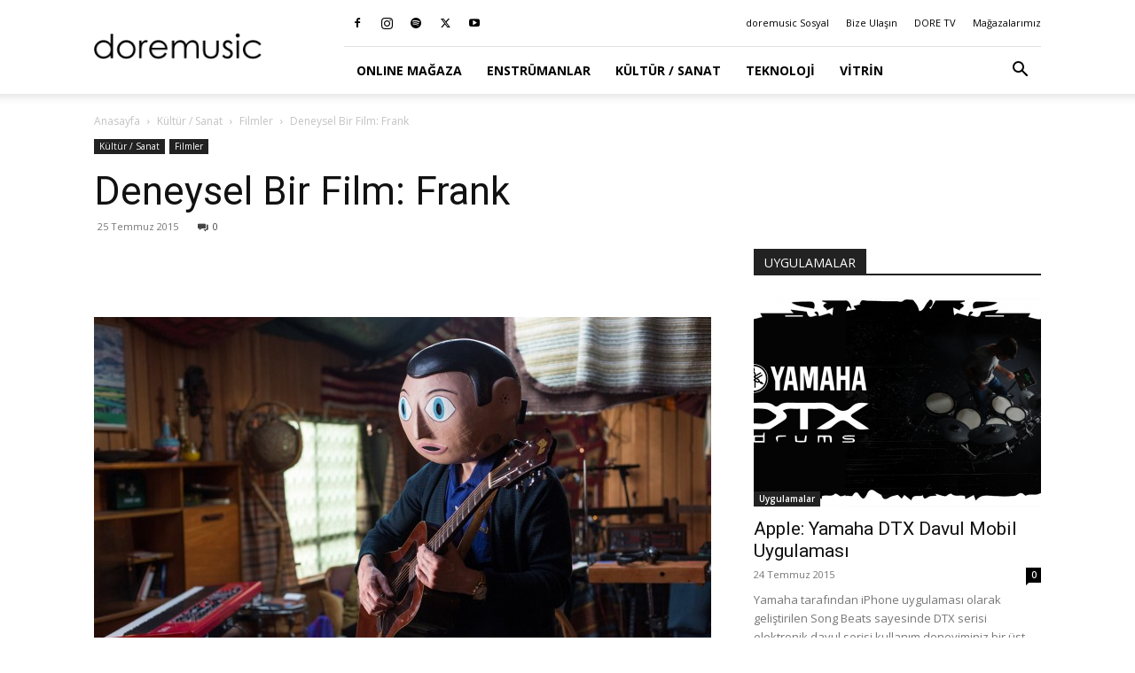

--- FILE ---
content_type: text/html; charset=UTF-8
request_url: https://blog.do-re.com.tr/deneysel-bir-film-frank/
body_size: 28522
content:
<!doctype html >
<!--[if IE 8]>    <html class="ie8" lang="en"> <![endif]-->
<!--[if IE 9]>    <html class="ie9" lang="en"> <![endif]-->
<!--[if gt IE 8]><!--> <html lang="tr"> <!--<![endif]-->
<head>
    
    <meta charset="UTF-8" />
    <meta name="viewport" content="width=device-width, initial-scale=1.0">
    <link rel="pingback" href="https://blog.do-re.com.tr/xmlrpc.php" />
    <meta name='robots' content='index, follow, max-image-preview:large, max-snippet:-1, max-video-preview:-1' />
<link rel="icon" type="image/png" href="https://blog.do-re.com.tr/wp-content/uploads/2015/09/logo.png"><link rel="apple-touch-icon" sizes="76x76" href="https://blog.do-re.com.tr/wp-content/uploads/2015/09/logo4.png"/><link rel="apple-touch-icon" sizes="120x120" href="https://blog.do-re.com.tr/wp-content/uploads/2015/09/logo2.png"/><link rel="apple-touch-icon" sizes="152x152" href="https://blog.do-re.com.tr/wp-content/uploads/2015/09/logo.png"/><link rel="apple-touch-icon" sizes="114x114" href="https://blog.do-re.com.tr/wp-content/uploads/2015/09/logo3.png"/><link rel="apple-touch-icon" sizes="144x144" href="https://blog.do-re.com.tr/wp-content/uploads/2015/09/logo1.png"/>
	<!-- This site is optimized with the Yoast SEO plugin v26.2 - https://yoast.com/wordpress/plugins/seo/ -->
	<title>Deneysel Bir Film: Frank &#8226; doremusic Blog</title>
	<link rel="canonical" href="https://blog.do-re.com.tr/deneysel-bir-film-frank/" />
	<meta property="og:locale" content="tr_TR" />
	<meta property="og:type" content="article" />
	<meta property="og:title" content="Deneysel Bir Film: Frank &#8226; doremusic Blog" />
	<meta property="og:description" content="Frank (2014)  IMDB Puanı: 7,0 Yönetmen: Lenny Abrahamson Filmi kısaca özetleyelim, genç bir müzisyen olan Jon&#8217;un Frank&#8217;in liderliğindeki ilginç bir müzik grubuna katılmasından sonra yaşanan komik maceraları anlatıyor. Jon, kendi gözüyle, grupla yaşadıklarına tanıklık etmemizi sağlıyor. Yalnız burada ilginç olan ise Frank&#8217;ın yüzünü daha önce gruptaki hiç kimsenin görmemiş olması. Aynı zamanda 1 saat 35 [&hellip;]" />
	<meta property="og:url" content="https://blog.do-re.com.tr/deneysel-bir-film-frank/" />
	<meta property="og:site_name" content="doremusic Blog" />
	<meta property="article:publisher" content="https://www.facebook.com/doremusicofficial" />
	<meta property="article:author" content="https://facebook.com/doremusicofficial" />
	<meta property="article:published_time" content="2015-07-25T11:58:22+00:00" />
	<meta property="article:modified_time" content="2015-07-28T08:50:39+00:00" />
	<meta property="og:image" content="https://blog.do-re.com.tr/wp-content/uploads/2015/07/frank-nord-guild-1024x683.jpg" />
	<meta property="og:image:width" content="1024" />
	<meta property="og:image:height" content="683" />
	<meta property="og:image:type" content="image/jpeg" />
	<meta name="author" content="doremusic" />
	<meta name="twitter:card" content="summary_large_image" />
	<meta name="twitter:creator" content="@https://twitter.com/doremusic" />
	<meta name="twitter:site" content="@doremusic" />
	<meta name="twitter:label1" content="Yazan:" />
	<meta name="twitter:data1" content="doremusic" />
	<meta name="twitter:label2" content="Tahmini okuma süresi" />
	<meta name="twitter:data2" content="1 dakika" />
	<script type="application/ld+json" class="yoast-schema-graph">{"@context":"https://schema.org","@graph":[{"@type":"Article","@id":"https://blog.do-re.com.tr/deneysel-bir-film-frank/#article","isPartOf":{"@id":"https://blog.do-re.com.tr/deneysel-bir-film-frank/"},"author":{"name":"doremusic","@id":"https://blog.do-re.com.tr/#/schema/person/57ea0baac471329b1800ea7773bab3ab"},"headline":"Deneysel Bir Film: Frank","datePublished":"2015-07-25T11:58:22+00:00","dateModified":"2015-07-28T08:50:39+00:00","mainEntityOfPage":{"@id":"https://blog.do-re.com.tr/deneysel-bir-film-frank/"},"wordCount":173,"commentCount":0,"publisher":{"@id":"https://blog.do-re.com.tr/#organization"},"image":{"@id":"https://blog.do-re.com.tr/deneysel-bir-film-frank/#primaryimage"},"thumbnailUrl":"https://blog.do-re.com.tr/wp-content/uploads/2015/07/frank-nord-guild.jpg","articleSection":["Filmler"],"inLanguage":"tr","potentialAction":[{"@type":"CommentAction","name":"Comment","target":["https://blog.do-re.com.tr/deneysel-bir-film-frank/#respond"]}]},{"@type":"WebPage","@id":"https://blog.do-re.com.tr/deneysel-bir-film-frank/","url":"https://blog.do-re.com.tr/deneysel-bir-film-frank/","name":"Deneysel Bir Film: Frank &#8226; doremusic Blog","isPartOf":{"@id":"https://blog.do-re.com.tr/#website"},"primaryImageOfPage":{"@id":"https://blog.do-re.com.tr/deneysel-bir-film-frank/#primaryimage"},"image":{"@id":"https://blog.do-re.com.tr/deneysel-bir-film-frank/#primaryimage"},"thumbnailUrl":"https://blog.do-re.com.tr/wp-content/uploads/2015/07/frank-nord-guild.jpg","datePublished":"2015-07-25T11:58:22+00:00","dateModified":"2015-07-28T08:50:39+00:00","breadcrumb":{"@id":"https://blog.do-re.com.tr/deneysel-bir-film-frank/#breadcrumb"},"inLanguage":"tr","potentialAction":[{"@type":"ReadAction","target":["https://blog.do-re.com.tr/deneysel-bir-film-frank/"]}]},{"@type":"ImageObject","inLanguage":"tr","@id":"https://blog.do-re.com.tr/deneysel-bir-film-frank/#primaryimage","url":"https://blog.do-re.com.tr/wp-content/uploads/2015/07/frank-nord-guild.jpg","contentUrl":"https://blog.do-re.com.tr/wp-content/uploads/2015/07/frank-nord-guild.jpg","width":3072,"height":2048},{"@type":"BreadcrumbList","@id":"https://blog.do-re.com.tr/deneysel-bir-film-frank/#breadcrumb","itemListElement":[{"@type":"ListItem","position":1,"name":"Ana Sayfa","item":"https://blog.do-re.com.tr/"},{"@type":"ListItem","position":2,"name":"Deneysel Bir Film: Frank"}]},{"@type":"WebSite","@id":"https://blog.do-re.com.tr/#website","url":"https://blog.do-re.com.tr/","name":"doremusic Blog","description":"Müzik hakkında ne varsa doremusic Blog&#039;da!","publisher":{"@id":"https://blog.do-re.com.tr/#organization"},"potentialAction":[{"@type":"SearchAction","target":{"@type":"EntryPoint","urlTemplate":"https://blog.do-re.com.tr/?s={search_term_string}"},"query-input":{"@type":"PropertyValueSpecification","valueRequired":true,"valueName":"search_term_string"}}],"inLanguage":"tr"},{"@type":"Organization","@id":"https://blog.do-re.com.tr/#organization","name":"doremusic","url":"https://blog.do-re.com.tr/","logo":{"@type":"ImageObject","inLanguage":"tr","@id":"https://blog.do-re.com.tr/#/schema/logo/image/","url":"https://blog.do-re.com.tr/wp-content/uploads/2015/07/doremusic-og.png","contentUrl":"https://blog.do-re.com.tr/wp-content/uploads/2015/07/doremusic-og.png","width":1000,"height":1000,"caption":"doremusic"},"image":{"@id":"https://blog.do-re.com.tr/#/schema/logo/image/"},"sameAs":["https://www.facebook.com/doremusicofficial","https://x.com/doremusic","https://www.instagram.com/doremusic","https://www.youtube.com/user/doremuzikaletleri"]},{"@type":"Person","@id":"https://blog.do-re.com.tr/#/schema/person/57ea0baac471329b1800ea7773bab3ab","name":"doremusic","image":{"@type":"ImageObject","inLanguage":"tr","@id":"https://blog.do-re.com.tr/#/schema/person/image/","url":"https://secure.gravatar.com/avatar/a21eb3239102adc9bbd6dc8417e8798886c2563e6dbba356594c752f7ae7259b?s=96&d=wp_user_avatar&r=g","contentUrl":"https://secure.gravatar.com/avatar/a21eb3239102adc9bbd6dc8417e8798886c2563e6dbba356594c752f7ae7259b?s=96&d=wp_user_avatar&r=g","caption":"doremusic"},"description":"Piyano satarak başladığımız sektörde, şu an 120 ünlü markanın distribütörü olarak lider konumundayız. Kendimizi anlatmak ve sizi anlamak bizim için çok önemli. Şimdi yenilenen yüzümüz ve kalitemizle interaktif dünyaya adım atıyoruz.","sameAs":["http://www.do-re.com.tr","https://facebook.com/doremusicofficial","https://instagram.com/doremusic","https://x.com/https://twitter.com/doremusic"],"url":"https://blog.do-re.com.tr/author/doremusic/"}]}</script>
	<!-- / Yoast SEO plugin. -->


<link rel='dns-prefetch' href='//fonts.googleapis.com' />
<link rel="alternate" type="application/rss+xml" title="doremusic Blog &raquo; akışı" href="https://blog.do-re.com.tr/feed/" />
<link rel="alternate" type="application/rss+xml" title="doremusic Blog &raquo; yorum akışı" href="https://blog.do-re.com.tr/comments/feed/" />
<link rel="alternate" type="application/rss+xml" title="doremusic Blog &raquo; Deneysel Bir Film: Frank yorum akışı" href="https://blog.do-re.com.tr/deneysel-bir-film-frank/feed/" />
<link rel="alternate" title="oEmbed (JSON)" type="application/json+oembed" href="https://blog.do-re.com.tr/wp-json/oembed/1.0/embed?url=https%3A%2F%2Fblog.do-re.com.tr%2Fdeneysel-bir-film-frank%2F" />
<link rel="alternate" title="oEmbed (XML)" type="text/xml+oembed" href="https://blog.do-re.com.tr/wp-json/oembed/1.0/embed?url=https%3A%2F%2Fblog.do-re.com.tr%2Fdeneysel-bir-film-frank%2F&#038;format=xml" />
<style id='wp-img-auto-sizes-contain-inline-css' type='text/css'>
img:is([sizes=auto i],[sizes^="auto," i]){contain-intrinsic-size:3000px 1500px}
/*# sourceURL=wp-img-auto-sizes-contain-inline-css */
</style>
<style id='wp-emoji-styles-inline-css' type='text/css'>

	img.wp-smiley, img.emoji {
		display: inline !important;
		border: none !important;
		box-shadow: none !important;
		height: 1em !important;
		width: 1em !important;
		margin: 0 0.07em !important;
		vertical-align: -0.1em !important;
		background: none !important;
		padding: 0 !important;
	}
/*# sourceURL=wp-emoji-styles-inline-css */
</style>
<style id='wp-block-library-inline-css' type='text/css'>
:root{--wp-block-synced-color:#7a00df;--wp-block-synced-color--rgb:122,0,223;--wp-bound-block-color:var(--wp-block-synced-color);--wp-editor-canvas-background:#ddd;--wp-admin-theme-color:#007cba;--wp-admin-theme-color--rgb:0,124,186;--wp-admin-theme-color-darker-10:#006ba1;--wp-admin-theme-color-darker-10--rgb:0,107,160.5;--wp-admin-theme-color-darker-20:#005a87;--wp-admin-theme-color-darker-20--rgb:0,90,135;--wp-admin-border-width-focus:2px}@media (min-resolution:192dpi){:root{--wp-admin-border-width-focus:1.5px}}.wp-element-button{cursor:pointer}:root .has-very-light-gray-background-color{background-color:#eee}:root .has-very-dark-gray-background-color{background-color:#313131}:root .has-very-light-gray-color{color:#eee}:root .has-very-dark-gray-color{color:#313131}:root .has-vivid-green-cyan-to-vivid-cyan-blue-gradient-background{background:linear-gradient(135deg,#00d084,#0693e3)}:root .has-purple-crush-gradient-background{background:linear-gradient(135deg,#34e2e4,#4721fb 50%,#ab1dfe)}:root .has-hazy-dawn-gradient-background{background:linear-gradient(135deg,#faaca8,#dad0ec)}:root .has-subdued-olive-gradient-background{background:linear-gradient(135deg,#fafae1,#67a671)}:root .has-atomic-cream-gradient-background{background:linear-gradient(135deg,#fdd79a,#004a59)}:root .has-nightshade-gradient-background{background:linear-gradient(135deg,#330968,#31cdcf)}:root .has-midnight-gradient-background{background:linear-gradient(135deg,#020381,#2874fc)}:root{--wp--preset--font-size--normal:16px;--wp--preset--font-size--huge:42px}.has-regular-font-size{font-size:1em}.has-larger-font-size{font-size:2.625em}.has-normal-font-size{font-size:var(--wp--preset--font-size--normal)}.has-huge-font-size{font-size:var(--wp--preset--font-size--huge)}.has-text-align-center{text-align:center}.has-text-align-left{text-align:left}.has-text-align-right{text-align:right}.has-fit-text{white-space:nowrap!important}#end-resizable-editor-section{display:none}.aligncenter{clear:both}.items-justified-left{justify-content:flex-start}.items-justified-center{justify-content:center}.items-justified-right{justify-content:flex-end}.items-justified-space-between{justify-content:space-between}.screen-reader-text{border:0;clip-path:inset(50%);height:1px;margin:-1px;overflow:hidden;padding:0;position:absolute;width:1px;word-wrap:normal!important}.screen-reader-text:focus{background-color:#ddd;clip-path:none;color:#444;display:block;font-size:1em;height:auto;left:5px;line-height:normal;padding:15px 23px 14px;text-decoration:none;top:5px;width:auto;z-index:100000}html :where(.has-border-color){border-style:solid}html :where([style*=border-top-color]){border-top-style:solid}html :where([style*=border-right-color]){border-right-style:solid}html :where([style*=border-bottom-color]){border-bottom-style:solid}html :where([style*=border-left-color]){border-left-style:solid}html :where([style*=border-width]){border-style:solid}html :where([style*=border-top-width]){border-top-style:solid}html :where([style*=border-right-width]){border-right-style:solid}html :where([style*=border-bottom-width]){border-bottom-style:solid}html :where([style*=border-left-width]){border-left-style:solid}html :where(img[class*=wp-image-]){height:auto;max-width:100%}:where(figure){margin:0 0 1em}html :where(.is-position-sticky){--wp-admin--admin-bar--position-offset:var(--wp-admin--admin-bar--height,0px)}@media screen and (max-width:600px){html :where(.is-position-sticky){--wp-admin--admin-bar--position-offset:0px}}
/*wp_block_styles_on_demand_placeholder:6976a920bf58d*/
/*# sourceURL=wp-block-library-inline-css */
</style>
<style id='classic-theme-styles-inline-css' type='text/css'>
/*! This file is auto-generated */
.wp-block-button__link{color:#fff;background-color:#32373c;border-radius:9999px;box-shadow:none;text-decoration:none;padding:calc(.667em + 2px) calc(1.333em + 2px);font-size:1.125em}.wp-block-file__button{background:#32373c;color:#fff;text-decoration:none}
/*# sourceURL=/wp-includes/css/classic-themes.min.css */
</style>
<link rel='stylesheet' id='contact-form-7-css' href='https://blog.do-re.com.tr/wp-content/plugins/contact-form-7/includes/css/styles.css?ver=6.1.2' type='text/css' media='all' />
<link rel='stylesheet' id='td-plugin-newsletter-css' href='https://blog.do-re.com.tr/wp-content/plugins/td-newsletter/style.css?ver=12.7.2' type='text/css' media='all' />
<link rel='stylesheet' id='td-plugin-multi-purpose-css' href='https://blog.do-re.com.tr/wp-content/plugins/td-composer/td-multi-purpose/style.css?ver=e462493fbefecc1c77b3f5de91c3f3ed' type='text/css' media='all' />
<link rel='stylesheet' id='google-fonts-style-css' href='https://fonts.googleapis.com/css?family=Open+Sans%3A400%2C600%2C700%7CRoboto%3A400%2C600%2C700&#038;display=swap&#038;ver=12.7.2' type='text/css' media='all' />
<link rel='stylesheet' id='td-theme-css' href='https://blog.do-re.com.tr/wp-content/themes/Newspaper/style.css?ver=12.7.2' type='text/css' media='all' />
<style id='td-theme-inline-css' type='text/css'>@media (max-width:767px){.td-header-desktop-wrap{display:none}}@media (min-width:767px){.td-header-mobile-wrap{display:none}}</style>
<link rel='stylesheet' id='td-legacy-framework-front-style-css' href='https://blog.do-re.com.tr/wp-content/plugins/td-composer/legacy/Newspaper/assets/css/td_legacy_main.css?ver=e462493fbefecc1c77b3f5de91c3f3ed' type='text/css' media='all' />
<link rel='stylesheet' id='td-standard-pack-framework-front-style-css' href='https://blog.do-re.com.tr/wp-content/plugins/td-standard-pack/Newspaper/assets/css/td_standard_pack_main.css?ver=c12e6da63ed2f212e87e44e5e9b9a302' type='text/css' media='all' />
<link rel='stylesheet' id='td-theme-demo-style-css' href='https://blog.do-re.com.tr/wp-content/plugins/td-composer/legacy/Newspaper/includes/demos/tech/demo_style.css?ver=12.7.2' type='text/css' media='all' />
<link rel='stylesheet' id='tdb_style_cloud_templates_front-css' href='https://blog.do-re.com.tr/wp-content/plugins/td-cloud-library/assets/css/tdb_main.css?ver=94753ae56b0030d8cbea6a556906ceb0' type='text/css' media='all' />
<script type="text/javascript" src="https://blog.do-re.com.tr/wp-includes/js/jquery/jquery.min.js?ver=3.7.1" id="jquery-core-js"></script>
<script type="text/javascript" src="https://blog.do-re.com.tr/wp-includes/js/jquery/jquery-migrate.min.js?ver=3.4.1" id="jquery-migrate-js"></script>
<link rel="https://api.w.org/" href="https://blog.do-re.com.tr/wp-json/" /><link rel="alternate" title="JSON" type="application/json" href="https://blog.do-re.com.tr/wp-json/wp/v2/posts/409" /><link rel="EditURI" type="application/rsd+xml" title="RSD" href="https://blog.do-re.com.tr/xmlrpc.php?rsd" />
<meta name="generator" content="WordPress 6.9" />
<link rel='shortlink' href='https://blog.do-re.com.tr/?p=409' />
    <script>
        window.tdb_global_vars = {"wpRestUrl":"https:\/\/blog.do-re.com.tr\/wp-json\/","permalinkStructure":"\/%postname%\/"};
        window.tdb_p_autoload_vars = {"isAjax":false,"isAdminBarShowing":false,"autoloadStatus":"off","origPostEditUrl":null};
    </script>
    
    <style id="tdb-global-colors">:root{--accent-color:#fff}</style>

    
	      <meta name="onesignal" content="wordpress-plugin"/>
            <script>

      window.OneSignalDeferred = window.OneSignalDeferred || [];

      OneSignalDeferred.push(function(OneSignal) {
        var oneSignal_options = {};
        window._oneSignalInitOptions = oneSignal_options;

        oneSignal_options['serviceWorkerParam'] = { scope: '/' };
oneSignal_options['serviceWorkerPath'] = 'OneSignalSDKWorker.js.php';

        OneSignal.Notifications.setDefaultUrl("https://blog.do-re.com.tr");

        oneSignal_options['wordpress'] = true;
oneSignal_options['appId'] = 'e6cb9ca3-34c6-4b55-9d85-60cb3c45a042';
oneSignal_options['allowLocalhostAsSecureOrigin'] = true;
oneSignal_options['httpPermissionRequest'] = { };
oneSignal_options['httpPermissionRequest']['enable'] = true;
oneSignal_options['welcomeNotification'] = { };
oneSignal_options['welcomeNotification']['title'] = "";
oneSignal_options['welcomeNotification']['message'] = "Aboneliğiniz için teşekkür ederiz!";
oneSignal_options['path'] = "https://blog.do-re.com.tr/wp-content/plugins/onesignal-free-web-push-notifications/sdk_files/";
oneSignal_options['safari_web_id'] = "web.onesignal.auto.54cd441e-7f12-4aed-9845-f98eb5c10ecb";
oneSignal_options['promptOptions'] = { };
oneSignal_options['promptOptions']['actionMessage'] = "sizden bildirimler için izin istiyor:";
oneSignal_options['promptOptions']['exampleNotificationTitleDesktop'] = "Bu örnek bildirimdir";
oneSignal_options['promptOptions']['exampleNotificationMessageDesktop'] = "Bildirim masaüstünüzde görünür";
oneSignal_options['promptOptions']['exampleNotificationTitleMobile'] = "Örnek bildirim";
oneSignal_options['promptOptions']['exampleNotificationMessageMobile'] = "Bildirim mobil cihazınızda görünür";
oneSignal_options['promptOptions']['exampleNotificationCaption'] = "(dilediğiniz zaman abonelikten çıkabilirsiniz)";
oneSignal_options['promptOptions']['acceptButtonText'] = "İzin ver";
oneSignal_options['promptOptions']['cancelButtonText'] = "Teşekkürler";
oneSignal_options['promptOptions']['siteName'] = "https://blog.do-re.com.tr";
oneSignal_options['promptOptions']['autoAcceptTitle'] = "İzin vermek için tıklayın";
oneSignal_options['notifyButton'] = { };
oneSignal_options['notifyButton']['enable'] = true;
oneSignal_options['notifyButton']['position'] = 'bottom-left';
oneSignal_options['notifyButton']['theme'] = 'default';
oneSignal_options['notifyButton']['size'] = 'medium';
oneSignal_options['notifyButton']['showCredit'] = true;
oneSignal_options['notifyButton']['text'] = {};
oneSignal_options['notifyButton']['text']['tip.state.unsubscribed'] = 'Bildirimlere abone ol';
oneSignal_options['notifyButton']['text']['tip.state.subscribed'] = 'Bildirimlere abone oldunuz';
oneSignal_options['notifyButton']['text']['tip.state.blocked'] = 'Bildirimleri engellediniz';
oneSignal_options['notifyButton']['text']['message.action.subscribed'] = 'Aboneliğiniz için teşekkürler!';
oneSignal_options['notifyButton']['text']['message.action.resubscribed'] = 'Bildirimlere abone oldunuz';
oneSignal_options['notifyButton']['text']['message.action.unsubscribed'] = 'Bir daha bildirim almayacaksınız';
oneSignal_options['notifyButton']['text']['dialog.main.title'] = 'Site bildirimlerini yönet';
oneSignal_options['notifyButton']['text']['dialog.main.button.subscribe'] = 'Abone ol';
oneSignal_options['notifyButton']['text']['dialog.main.button.unsubscribe'] = 'Abonelikten çık';
oneSignal_options['notifyButton']['text']['dialog.blocked.title'] = 'Bildirimlere izin ver';
oneSignal_options['notifyButton']['text']['dialog.blocked.message'] = 'Bildirimlere izin vermek için şu yolu izleyin:';
              OneSignal.init(window._oneSignalInitOptions);
                    });

      function documentInitOneSignal() {
        var oneSignal_elements = document.getElementsByClassName("OneSignal-prompt");

        var oneSignalLinkClickHandler = function(event) { OneSignal.Notifications.requestPermission(); event.preventDefault(); };        for(var i = 0; i < oneSignal_elements.length; i++)
          oneSignal_elements[i].addEventListener('click', oneSignalLinkClickHandler, false);
      }

      if (document.readyState === 'complete') {
           documentInitOneSignal();
      }
      else {
           window.addEventListener("load", function(event){
               documentInitOneSignal();
          });
      }
    </script>

<!-- JS generated by theme -->

<script type="text/javascript" id="td-generated-header-js">
    
    

	    var tdBlocksArray = []; //here we store all the items for the current page

	    // td_block class - each ajax block uses a object of this class for requests
	    function tdBlock() {
		    this.id = '';
		    this.block_type = 1; //block type id (1-234 etc)
		    this.atts = '';
		    this.td_column_number = '';
		    this.td_current_page = 1; //
		    this.post_count = 0; //from wp
		    this.found_posts = 0; //from wp
		    this.max_num_pages = 0; //from wp
		    this.td_filter_value = ''; //current live filter value
		    this.is_ajax_running = false;
		    this.td_user_action = ''; // load more or infinite loader (used by the animation)
		    this.header_color = '';
		    this.ajax_pagination_infinite_stop = ''; //show load more at page x
	    }

        // td_js_generator - mini detector
        ( function () {
            var htmlTag = document.getElementsByTagName("html")[0];

	        if ( navigator.userAgent.indexOf("MSIE 10.0") > -1 ) {
                htmlTag.className += ' ie10';
            }

            if ( !!navigator.userAgent.match(/Trident.*rv\:11\./) ) {
                htmlTag.className += ' ie11';
            }

	        if ( navigator.userAgent.indexOf("Edge") > -1 ) {
                htmlTag.className += ' ieEdge';
            }

            if ( /(iPad|iPhone|iPod)/g.test(navigator.userAgent) ) {
                htmlTag.className += ' td-md-is-ios';
            }

            var user_agent = navigator.userAgent.toLowerCase();
            if ( user_agent.indexOf("android") > -1 ) {
                htmlTag.className += ' td-md-is-android';
            }

            if ( -1 !== navigator.userAgent.indexOf('Mac OS X')  ) {
                htmlTag.className += ' td-md-is-os-x';
            }

            if ( /chrom(e|ium)/.test(navigator.userAgent.toLowerCase()) ) {
               htmlTag.className += ' td-md-is-chrome';
            }

            if ( -1 !== navigator.userAgent.indexOf('Firefox') ) {
                htmlTag.className += ' td-md-is-firefox';
            }

            if ( -1 !== navigator.userAgent.indexOf('Safari') && -1 === navigator.userAgent.indexOf('Chrome') ) {
                htmlTag.className += ' td-md-is-safari';
            }

            if( -1 !== navigator.userAgent.indexOf('IEMobile') ){
                htmlTag.className += ' td-md-is-iemobile';
            }

        })();

        var tdLocalCache = {};

        ( function () {
            "use strict";

            tdLocalCache = {
                data: {},
                remove: function (resource_id) {
                    delete tdLocalCache.data[resource_id];
                },
                exist: function (resource_id) {
                    return tdLocalCache.data.hasOwnProperty(resource_id) && tdLocalCache.data[resource_id] !== null;
                },
                get: function (resource_id) {
                    return tdLocalCache.data[resource_id];
                },
                set: function (resource_id, cachedData) {
                    tdLocalCache.remove(resource_id);
                    tdLocalCache.data[resource_id] = cachedData;
                }
            };
        })();

    
    
var td_viewport_interval_list=[{"limitBottom":767,"sidebarWidth":228},{"limitBottom":1018,"sidebarWidth":300},{"limitBottom":1140,"sidebarWidth":324}];
var tds_general_modal_image="yes";
var tdc_is_installed="yes";
var tdc_domain_active=false;
var td_ajax_url="https:\/\/blog.do-re.com.tr\/wp-admin\/admin-ajax.php?td_theme_name=Newspaper&v=12.7.2";
var td_get_template_directory_uri="https:\/\/blog.do-re.com.tr\/wp-content\/plugins\/td-composer\/legacy\/common";
var tds_snap_menu="snap";
var tds_logo_on_sticky="show_header_logo";
var tds_header_style="8";
var td_please_wait="L\u00fctfen bekleyin...";
var td_email_user_pass_incorrect="Kullan\u0131c\u0131 ad\u0131 veya \u015fifre yanl\u0131\u015f!";
var td_email_user_incorrect="Email veya kullan\u0131c\u0131 ad\u0131 yanl\u0131\u015f!";
var td_email_incorrect="Email yanl\u0131\u015f!";
var td_user_incorrect="Username incorrect!";
var td_email_user_empty="Email or username empty!";
var td_pass_empty="Pass empty!";
var td_pass_pattern_incorrect="Invalid Pass Pattern!";
var td_retype_pass_incorrect="Retyped Pass incorrect!";
var tds_more_articles_on_post_enable="show";
var tds_more_articles_on_post_time_to_wait="";
var tds_more_articles_on_post_pages_distance_from_top=0;
var tds_captcha="";
var tds_theme_color_site_wide="#4ac5db";
var tds_smart_sidebar="enabled";
var tdThemeName="Newspaper";
var tdThemeNameWl="Newspaper";
var td_magnific_popup_translation_tPrev="\u00d6nceki (Sol ok tu\u015fu)";
var td_magnific_popup_translation_tNext="Sonraki (Sa\u011f ok tu\u015fu)";
var td_magnific_popup_translation_tCounter="\u015fuan: %curr% toplam: %total%";
var td_magnific_popup_translation_ajax_tError="\u0130\u00e7erik y\u00fcklenemedi: %url%";
var td_magnific_popup_translation_image_tError="G\u00f6rsel y\u00fcklenemedi: #%curr%";
var tdBlockNonce="6d1b2fe730";
var tdMobileMenu="enabled";
var tdMobileSearch="enabled";
var tdDateNamesI18n={"month_names":["Ocak","\u015eubat","Mart","Nisan","May\u0131s","Haziran","Temmuz","A\u011fustos","Eyl\u00fcl","Ekim","Kas\u0131m","Aral\u0131k"],"month_names_short":["Oca","\u015eub","Mar","Nis","May","Haz","Tem","A\u011fu","Eyl","Eki","Kas","Ara"],"day_names":["Pazar","Pazartesi","Sal\u0131","\u00c7ar\u015famba","Per\u015fembe","Cuma","Cumartesi"],"day_names_short":["Paz","Pts","Sal","\u00c7ar","Per","Cum","Cts"]};
var tdb_modal_confirm="Kaydetmek";
var tdb_modal_cancel="Iptal etmek";
var tdb_modal_confirm_alt="Evet";
var tdb_modal_cancel_alt="HAYIR";
var td_deploy_mode="deploy";
var td_ad_background_click_link="";
var td_ad_background_click_target="";
</script>

<script>
  (function(i,s,o,g,r,a,m){i['GoogleAnalyticsObject']=r;i[r]=i[r]||function(){
  (i[r].q=i[r].q||[]).push(arguments)},i[r].l=1*new Date();a=s.createElement(o),
  m=s.getElementsByTagName(o)[0];a.async=1;a.src=g;m.parentNode.insertBefore(a,m)
  })(window,document,'script','//www.google-analytics.com/analytics.js','ga');

  ga('create', 'UA-28323318-11', 'auto');
  ga('send', 'pageview');

</script>

<!-- WA -->
<script>
  var _paq = window._paq = window._paq || [];
  /* tracker methods like "setCustomDimension" should be called before "trackPageView" */
  _paq.push(['trackPageView']);
  _paq.push(['enableLinkTracking']);
  (function() {
    var u="https://wa.do-re.com.tr/";
    _paq.push(['setTrackerUrl', u+'matomo.php']);
    _paq.push(['setSiteId', '9']);
    var d=document, g=d.createElement('script'), s=d.getElementsByTagName('script')[0];
    g.async=true; g.src=u+'matomo.js'; s.parentNode.insertBefore(g,s);
  })();
</script>
<!-- WA -->


<script type="application/ld+json">
    {
        "@context": "https://schema.org",
        "@type": "BreadcrumbList",
        "itemListElement": [
            {
                "@type": "ListItem",
                "position": 1,
                "item": {
                    "@type": "WebSite",
                    "@id": "https://blog.do-re.com.tr/",
                    "name": "Anasayfa"
                }
            },
            {
                "@type": "ListItem",
                "position": 2,
                    "item": {
                    "@type": "WebPage",
                    "@id": "https://blog.do-re.com.tr/kultur-sanat/",
                    "name": "Kültür / Sanat"
                }
            }
            ,{
                "@type": "ListItem",
                "position": 3,
                    "item": {
                    "@type": "WebPage",
                    "@id": "https://blog.do-re.com.tr/kultur-sanat/filmler/",
                    "name": "Filmler"                                
                }
            }
            ,{
                "@type": "ListItem",
                "position": 4,
                    "item": {
                    "@type": "WebPage",
                    "@id": "https://blog.do-re.com.tr/deneysel-bir-film-frank/",
                    "name": "Deneysel Bir Film: Frank"                                
                }
            }    
        ]
    }
</script>
<link rel="icon" href="https://blog.do-re.com.tr/wp-content/uploads/2015/09/cropped-logo-32x32.png" sizes="32x32" />
<link rel="icon" href="https://blog.do-re.com.tr/wp-content/uploads/2015/09/cropped-logo-192x192.png" sizes="192x192" />
<link rel="apple-touch-icon" href="https://blog.do-re.com.tr/wp-content/uploads/2015/09/cropped-logo-180x180.png" />
<meta name="msapplication-TileImage" content="https://blog.do-re.com.tr/wp-content/uploads/2015/09/cropped-logo-270x270.png" />

<!-- Button style compiled by theme -->

<style>.tdm-btn-style1{background-color:#4ac5db}.tdm-btn-style2:before{border-color:#4ac5db}.tdm-btn-style2{color:#4ac5db}.tdm-btn-style3{-webkit-box-shadow:0 2px 16px #4ac5db;-moz-box-shadow:0 2px 16px #4ac5db;box-shadow:0 2px 16px #4ac5db}.tdm-btn-style3:hover{-webkit-box-shadow:0 4px 26px #4ac5db;-moz-box-shadow:0 4px 26px #4ac5db;box-shadow:0 4px 26px #4ac5db}</style>

	<style id="tdw-css-placeholder"></style></head>

<body class="wp-singular post-template-default single single-post postid-409 single-format-standard wp-theme-Newspaper td-standard-pack deneysel-bir-film-frank global-block-template-1 single_template_2 td-full-layout" itemscope="itemscope" itemtype="https://schema.org/WebPage">

<div class="td-scroll-up" data-style="style1"><i class="td-icon-menu-up"></i></div>
    <div class="td-menu-background" style="visibility:hidden"></div>
<div id="td-mobile-nav" style="visibility:hidden">
    <div class="td-mobile-container">
        <!-- mobile menu top section -->
        <div class="td-menu-socials-wrap">
            <!-- socials -->
            <div class="td-menu-socials">
                
        <span class="td-social-icon-wrap">
            <a target="_blank" href="https://www.facebook.com/doremusicofficial" title="Facebook">
                <i class="td-icon-font td-icon-facebook"></i>
                <span style="display: none">Facebook</span>
            </a>
        </span>
        <span class="td-social-icon-wrap">
            <a target="_blank" href="https://www.instagram.com/doremusic/" title="Instagram">
                <i class="td-icon-font td-icon-instagram"></i>
                <span style="display: none">Instagram</span>
            </a>
        </span>
        <span class="td-social-icon-wrap">
            <a target="_blank" href="https://embed.spotify.com/?uri=spotify%3Auser%3Adorem%C3%BCzik%3Aplaylist%3A28fpS1ikSCYDB3azdiUHom" title="Spotify">
                <i class="td-icon-font td-icon-spotify"></i>
                <span style="display: none">Spotify</span>
            </a>
        </span>
        <span class="td-social-icon-wrap">
            <a target="_blank" href="https://www.twitter.com/doremusic" title="Twitter">
                <i class="td-icon-font td-icon-twitter"></i>
                <span style="display: none">Twitter</span>
            </a>
        </span>
        <span class="td-social-icon-wrap">
            <a target="_blank" href="https://www.youtube.com/user/doremuzikaletleri" title="Youtube">
                <i class="td-icon-font td-icon-youtube"></i>
                <span style="display: none">Youtube</span>
            </a>
        </span>            </div>
            <!-- close button -->
            <div class="td-mobile-close">
                <span><i class="td-icon-close-mobile"></i></span>
            </div>
        </div>

        <!-- login section -->
        
        <!-- menu section -->
        <div class="td-mobile-content">
            <div class="menu-ust-menu-container"><ul id="menu-ust-menu" class="td-mobile-main-menu"><li id="menu-item-763" class="menu-item menu-item-type-custom menu-item-object-custom menu-item-first menu-item-763"><a href="https://www.do-re.com.tr">ONLINE MAĞAZA</a></li>
<li id="menu-item-578" class="menu-item menu-item-type-taxonomy menu-item-object-category menu-item-has-children menu-item-578"><a href="https://blog.do-re.com.tr/enstrumanlar/">Enstrümanlar<i class="td-icon-menu-right td-element-after"></i></a>
<ul class="sub-menu">
	<li id="menu-item-0" class="menu-item-0"><a href="https://blog.do-re.com.tr/enstrumanlar/haberler/">Haberler</a></li>
	<li class="menu-item-0"><a href="https://blog.do-re.com.tr/enstrumanlar/incelemeler/">İncelemeler</a></li>
	<li class="menu-item-0"><a href="https://blog.do-re.com.tr/enstrumanlar/kullanim-kilavuzlari/">Kullanım Kılavuzları</a></li>
</ul>
</li>
<li id="menu-item-583" class="menu-item menu-item-type-taxonomy menu-item-object-category current-post-ancestor menu-item-has-children menu-item-583"><a href="https://blog.do-re.com.tr/kultur-sanat/">Kültür / Sanat<i class="td-icon-menu-right td-element-after"></i></a>
<ul class="sub-menu">
	<li class="menu-item-0"><a href="https://blog.do-re.com.tr/kultur-sanat/etkinlikler/">Etkinlikler</a></li>
	<li class="menu-item-0"><a href="https://blog.do-re.com.tr/kultur-sanat/filmler/">Filmler</a></li>
	<li class="menu-item-0"><a href="https://blog.do-re.com.tr/kultur-sanat/fotograf/">Fotoğraf</a></li>
	<li class="menu-item-0"><a href="https://blog.do-re.com.tr/kultur-sanat/muzik-kutusu/">Müzik Kutusu</a></li>
	<li class="menu-item-0"><a href="https://blog.do-re.com.tr/kultur-sanat/videolar/">Videolar</a></li>
</ul>
</li>
<li id="menu-item-588" class="menu-item menu-item-type-taxonomy menu-item-object-category menu-item-has-children menu-item-588"><a href="https://blog.do-re.com.tr/teknoloji/">Teknoloji<i class="td-icon-menu-right td-element-after"></i></a>
<ul class="sub-menu">
	<li class="menu-item-0"><a href="https://blog.do-re.com.tr/teknoloji/uygulamalar/">Uygulamalar</a></li>
</ul>
</li>
<li id="menu-item-590" class="menu-item menu-item-type-taxonomy menu-item-object-category menu-item-has-children menu-item-590"><a href="https://blog.do-re.com.tr/vitrin/">Vitrin<i class="td-icon-menu-right td-element-after"></i></a>
<ul class="sub-menu">
	<li class="menu-item-0"><a href="https://blog.do-re.com.tr/vitrin/firsat-urunleri/">Fırsat Ürünleri</a></li>
	<li class="menu-item-0"><a href="https://blog.do-re.com.tr/vitrin/gelecek-urunler/">Gelecek Ürünler</a></li>
	<li class="menu-item-0"><a href="https://blog.do-re.com.tr/vitrin/haftanin-urunleri/">Haftanın Ürünleri</a></li>
	<li class="menu-item-0"><a href="https://blog.do-re.com.tr/vitrin/yeni-urunler/">Yeni Ürünler</a></li>
</ul>
</li>
</ul></div>        </div>
    </div>

    <!-- register/login section -->
    </div><div class="td-search-background" style="visibility:hidden"></div>
<div class="td-search-wrap-mob" style="visibility:hidden">
	<div class="td-drop-down-search">
		<form method="get" class="td-search-form" action="https://blog.do-re.com.tr/">
			<!-- close button -->
			<div class="td-search-close">
				<span><i class="td-icon-close-mobile"></i></span>
			</div>
			<div role="search" class="td-search-input">
				<span>Ara</span>
				<input id="td-header-search-mob" type="text" value="" name="s" autocomplete="off" />
			</div>
		</form>
		<div id="td-aj-search-mob" class="td-ajax-search-flex"></div>
	</div>
</div>

    <div id="td-outer-wrap" class="td-theme-wrap">
    
        
            <div class="tdc-header-wrap ">

            <!--
Header style 8
-->


<div class="td-header-wrap td-header-style-8 ">
    
    <div class="td-container ">
        <div class="td-header-sp-logo">
                    <a class="td-main-logo" href="https://blog.do-re.com.tr/">
            <img class="td-retina-data" data-retina="https://blog.do-re.com.tr/wp-content/uploads/2015/09/ret-300x991-300x99.png" src="https://blog.do-re.com.tr/wp-content/uploads/2015/09/logox1.png" alt="doremusic Blog" title="doremusic Blog"  width="272" height="90"/>
            <span class="td-visual-hidden">doremusic Blog</span>
        </a>
            </div>
    </div>
    <div class="td-header-top-menu-full td-container-wrap ">
        <div class="td-container">
            <div class="td-header-row td-header-top-menu">
                
    <div class="top-bar-style-2">
        <div class="td-header-sp-top-widget">
    
    
        
        <span class="td-social-icon-wrap">
            <a target="_blank" href="https://www.facebook.com/doremusicofficial" title="Facebook">
                <i class="td-icon-font td-icon-facebook"></i>
                <span style="display: none">Facebook</span>
            </a>
        </span>
        <span class="td-social-icon-wrap">
            <a target="_blank" href="https://www.instagram.com/doremusic/" title="Instagram">
                <i class="td-icon-font td-icon-instagram"></i>
                <span style="display: none">Instagram</span>
            </a>
        </span>
        <span class="td-social-icon-wrap">
            <a target="_blank" href="https://embed.spotify.com/?uri=spotify%3Auser%3Adorem%C3%BCzik%3Aplaylist%3A28fpS1ikSCYDB3azdiUHom" title="Spotify">
                <i class="td-icon-font td-icon-spotify"></i>
                <span style="display: none">Spotify</span>
            </a>
        </span>
        <span class="td-social-icon-wrap">
            <a target="_blank" href="https://www.twitter.com/doremusic" title="Twitter">
                <i class="td-icon-font td-icon-twitter"></i>
                <span style="display: none">Twitter</span>
            </a>
        </span>
        <span class="td-social-icon-wrap">
            <a target="_blank" href="https://www.youtube.com/user/doremuzikaletleri" title="Youtube">
                <i class="td-icon-font td-icon-youtube"></i>
                <span style="display: none">Youtube</span>
            </a>
        </span>    </div>

        
<div class="td-header-sp-top-menu">


	<div class="menu-top-container"><ul id="menu-alt-ve-en-ust-menu" class="top-header-menu"><li id="menu-item-3104" class="menu-item menu-item-type-custom menu-item-object-custom menu-item-first td-menu-item td-normal-menu menu-item-3104"><a href="https://sosyal.do-re.com.tr">doremusic Sosyal</a></li>
<li id="menu-item-2022" class="menu-item menu-item-type-custom menu-item-object-custom td-menu-item td-normal-menu menu-item-2022"><a href="https://www.do-re.com.tr/iletisim">Bize Ulaşın</a></li>
<li id="menu-item-2020" class="menu-item menu-item-type-custom menu-item-object-custom td-menu-item td-normal-menu menu-item-2020"><a href="https://www.do-re.com.tr/doretv">DORE TV</a></li>
<li id="menu-item-2021" class="menu-item menu-item-type-custom menu-item-object-custom td-menu-item td-normal-menu menu-item-2021"><a href="https://www.do-re.com.tr/magazalar">Mağazalarımız</a></li>
</ul></div></div>
    </div>

<!-- LOGIN MODAL -->

                <div id="login-form" class="white-popup-block mfp-hide mfp-with-anim td-login-modal-wrap">
                    <div class="td-login-wrap">
                        <a href="#" aria-label="Back" class="td-back-button"><i class="td-icon-modal-back"></i></a>
                        <div id="td-login-div" class="td-login-form-div td-display-block">
                            <div class="td-login-panel-title">Oturum aç</div>
                            <div class="td-login-panel-descr">Hoşgeldin! Haydi hesabına giriş yap.</div>
                            <div class="td_display_err"></div>
                            <form id="loginForm" action="#" method="post">
                                <div class="td-login-inputs"><input class="td-login-input" autocomplete="username" type="text" name="login_email" id="login_email" value="" required><label for="login_email">kullanıcı adınız</label></div>
                                <div class="td-login-inputs"><input class="td-login-input" autocomplete="current-password" type="password" name="login_pass" id="login_pass" value="" required><label for="login_pass">şifreniz</label></div>
                                <input type="button"  name="login_button" id="login_button" class="wpb_button btn td-login-button" value="Oturum aç">
                                
                            </form>

                            

                            <div class="td-login-info-text"><a href="#" id="forgot-pass-link">Şifrenizi mi unuttunuz?</a></div>
                            
                            
                            
                            
                        </div>

                        

                         <div id="td-forgot-pass-div" class="td-login-form-div td-display-none">
                            <div class="td-login-panel-title">Şifrenizi kurtarın</div>
                            <div class="td-login-panel-descr">Şifreni kurtar</div>
                            <div class="td_display_err"></div>
                            <form id="forgotpassForm" action="#" method="post">
                                <div class="td-login-inputs"><input class="td-login-input" type="text" name="forgot_email" id="forgot_email" value="" required><label for="forgot_email">e-postanız</label></div>
                                <input type="button" name="forgot_button" id="forgot_button" class="wpb_button btn td-login-button" value="şifremi gönder">
                            </form>
                            <div class="td-login-info-text">Şifreniz e-postanıza gönderildi</div>
                        </div>
                        
                        
                    </div>
                </div>
                            </div>
        </div>
    </div>
    <div class="td-header-menu-wrap-full td-container-wrap ">
        
        <div class="td-header-menu-wrap td-header-gradient ">
            <div class="td-container">
                <div class="td-header-row td-header-main-menu">
                    <div id="td-header-menu" role="navigation">
        <div id="td-top-mobile-toggle"><a href="#" role="button" aria-label="Menu"><i class="td-icon-font td-icon-mobile"></i></a></div>
        <div class="td-main-menu-logo td-logo-in-header">
        		<a class="td-mobile-logo td-sticky-header" aria-label="Logo" href="https://blog.do-re.com.tr/">
			<img class="td-retina-data" data-retina="https://blog.do-re.com.tr/wp-content/uploads/2015/09/mob2.png" src="https://blog.do-re.com.tr/wp-content/uploads/2015/09/mob1.png" alt="doremusic Blog" title="doremusic Blog"  width="140" height="48"/>
		</a>
			<a class="td-header-logo td-sticky-header" aria-label="Logo" href="https://blog.do-re.com.tr/">
			<img class="td-retina-data" data-retina="https://blog.do-re.com.tr/wp-content/uploads/2015/09/ret-300x991-300x99.png" src="https://blog.do-re.com.tr/wp-content/uploads/2015/09/logox1.png" alt="doremusic Blog" title="doremusic Blog"  width="140" height="48"/>
		</a>
	    </div>
    <div class="menu-ust-menu-container"><ul id="menu-ust-menu-1" class="sf-menu"><li class="menu-item menu-item-type-custom menu-item-object-custom menu-item-first td-menu-item td-normal-menu menu-item-763"><a href="https://www.do-re.com.tr">ONLINE MAĞAZA</a></li>
<li class="menu-item menu-item-type-taxonomy menu-item-object-category td-menu-item td-mega-menu menu-item-578"><a href="https://blog.do-re.com.tr/enstrumanlar/">Enstrümanlar</a>
<ul class="sub-menu">
	<li class="menu-item-0"><div class="td-container-border"><div class="td-mega-grid"><div class="td_block_wrap td_block_mega_menu tdi_1 td_with_ajax_pagination td-pb-border-top td_block_template_1"  data-td-block-uid="tdi_1" ><script>var block_tdi_1 = new tdBlock();
block_tdi_1.id = "tdi_1";
block_tdi_1.atts = '{"limit":4,"td_column_number":3,"ajax_pagination":"next_prev","category_id":"17","show_child_cat":30,"td_ajax_filter_type":"td_category_ids_filter","td_ajax_preloading":"","block_type":"td_block_mega_menu","block_template_id":"","header_color":"","ajax_pagination_infinite_stop":"","offset":"","td_filter_default_txt":"","td_ajax_filter_ids":"","el_class":"","color_preset":"","ajax_pagination_next_prev_swipe":"","border_top":"","css":"","tdc_css":"","class":"tdi_1","tdc_css_class":"tdi_1","tdc_css_class_style":"tdi_1_rand_style"}';
block_tdi_1.td_column_number = "3";
block_tdi_1.block_type = "td_block_mega_menu";
block_tdi_1.post_count = "4";
block_tdi_1.found_posts = "141";
block_tdi_1.header_color = "";
block_tdi_1.ajax_pagination_infinite_stop = "";
block_tdi_1.max_num_pages = "36";
tdBlocksArray.push(block_tdi_1);
</script><div class="td_mega_menu_sub_cats"><div class="block-mega-child-cats"><a class="cur-sub-cat mega-menu-sub-cat-tdi_1" id="tdi_2" data-td_block_id="tdi_1" data-td_filter_value="" href="https://blog.do-re.com.tr/enstrumanlar/">Tümü</a><a class="mega-menu-sub-cat-tdi_1"  id="tdi_3" data-td_block_id="tdi_1" data-td_filter_value="32" href="https://blog.do-re.com.tr/enstrumanlar/haberler/">Haberler</a><a class="mega-menu-sub-cat-tdi_1"  id="tdi_4" data-td_block_id="tdi_1" data-td_filter_value="14" href="https://blog.do-re.com.tr/enstrumanlar/incelemeler/">İncelemeler</a><a class="mega-menu-sub-cat-tdi_1"  id="tdi_5" data-td_block_id="tdi_1" data-td_filter_value="12" href="https://blog.do-re.com.tr/enstrumanlar/kullanim-kilavuzlari/">Kullanım Kılavuzları</a></div></div><div id=tdi_1 class="td_block_inner"><div class="td-mega-row"><div class="td-mega-span">
        <div class="td_module_mega_menu td-animation-stack td_mod_mega_menu">
            <div class="td-module-image">
                <div class="td-module-thumb"><a href="https://blog.do-re.com.tr/sahnenin-yeni-solugu-antiguanin-hikayesi-ve-doremusic-ile-profesyonel-standartlar/"  rel="bookmark" class="td-image-wrap " title="Sahnenin Yeni Soluğu: Antigua&#8217;nın Hikayesi ve doremusic ile Profesyonel Standartlar" ><img width="218" height="150" class="entry-thumb" src="https://blog.do-re.com.tr/wp-content/uploads/2026/01/antigua-218x150.png"  srcset="https://blog.do-re.com.tr/wp-content/uploads/2026/01/antigua-218x150.png 218w, https://blog.do-re.com.tr/wp-content/uploads/2026/01/antigua-100x70.png 100w" sizes="(max-width: 218px) 100vw, 218px"  alt="" title="Sahnenin Yeni Soluğu: Antigua&#8217;nın Hikayesi ve doremusic ile Profesyonel Standartlar" /></a></div>                <a href="https://blog.do-re.com.tr/enstrumanlar/" class="td-post-category" >Enstrümanlar</a>            </div>

            <div class="item-details">
                <h3 class="entry-title td-module-title"><a href="https://blog.do-re.com.tr/sahnenin-yeni-solugu-antiguanin-hikayesi-ve-doremusic-ile-profesyonel-standartlar/"  rel="bookmark" title="Sahnenin Yeni Soluğu: Antigua&#8217;nın Hikayesi ve doremusic ile Profesyonel Standartlar">Sahnenin Yeni Soluğu: Antigua&#8217;nın Hikayesi ve doremusic ile Profesyonel Standartlar</a></h3>            </div>
        </div>
        </div><div class="td-mega-span">
        <div class="td_module_mega_menu td-animation-stack td_mod_mega_menu">
            <div class="td-module-image">
                <div class="td-module-thumb"><a href="https://blog.do-re.com.tr/ilk-notadan-profesyonellige-stentorun-hikayesi-ve-doremusic-ile-egitimde-kalite-standartlari/"  rel="bookmark" class="td-image-wrap " title="İlk Notadan Profesyonelliğe: Stentor’un Hikayesi ve doremusic ile Eğitimde Kalite Standartları" ><img width="218" height="150" class="entry-thumb" src="https://blog.do-re.com.tr/wp-content/uploads/2026/01/stentor-218x150.png"  srcset="https://blog.do-re.com.tr/wp-content/uploads/2026/01/stentor-218x150.png 218w, https://blog.do-re.com.tr/wp-content/uploads/2026/01/stentor-100x70.png 100w" sizes="(max-width: 218px) 100vw, 218px"  alt="" title="İlk Notadan Profesyonelliğe: Stentor’un Hikayesi ve doremusic ile Eğitimde Kalite Standartları" /></a></div>                <a href="https://blog.do-re.com.tr/enstrumanlar/" class="td-post-category" >Enstrümanlar</a>            </div>

            <div class="item-details">
                <h3 class="entry-title td-module-title"><a href="https://blog.do-re.com.tr/ilk-notadan-profesyonellige-stentorun-hikayesi-ve-doremusic-ile-egitimde-kalite-standartlari/"  rel="bookmark" title="İlk Notadan Profesyonelliğe: Stentor’un Hikayesi ve doremusic ile Eğitimde Kalite Standartları">İlk Notadan Profesyonelliğe: Stentor’un Hikayesi ve doremusic ile Eğitimde Kalite Standartları</a></h3>            </div>
        </div>
        </div><div class="td-mega-span">
        <div class="td_module_mega_menu td-animation-stack td_mod_mega_menu">
            <div class="td-module-image">
                <div class="td-module-thumb"><a href="https://blog.do-re.com.tr/1631den-gelecege-uzanan-bir-nefes-amatinin-hikayesi-ve-doremusic-ile-tavizsiz-mukemmeliyet/"  rel="bookmark" class="td-image-wrap " title="1631&#8217;den Geleceğe Uzanan Bir Nefes: AMATI’nin Hikayesi ve doremusic ile Tavizsiz Mükemmeliyet" ><img width="218" height="150" class="entry-thumb" src="https://blog.do-re.com.tr/wp-content/uploads/2026/01/amati-218x150.png"  srcset="https://blog.do-re.com.tr/wp-content/uploads/2026/01/amati-218x150.png 218w, https://blog.do-re.com.tr/wp-content/uploads/2026/01/amati-100x70.png 100w" sizes="(max-width: 218px) 100vw, 218px"  alt="" title="1631&#8217;den Geleceğe Uzanan Bir Nefes: AMATI’nin Hikayesi ve doremusic ile Tavizsiz Mükemmeliyet" /></a></div>                <a href="https://blog.do-re.com.tr/enstrumanlar/" class="td-post-category" >Enstrümanlar</a>            </div>

            <div class="item-details">
                <h3 class="entry-title td-module-title"><a href="https://blog.do-re.com.tr/1631den-gelecege-uzanan-bir-nefes-amatinin-hikayesi-ve-doremusic-ile-tavizsiz-mukemmeliyet/"  rel="bookmark" title="1631&#8217;den Geleceğe Uzanan Bir Nefes: AMATI’nin Hikayesi ve doremusic ile Tavizsiz Mükemmeliyet">1631&#8217;den Geleceğe Uzanan Bir Nefes: AMATI’nin Hikayesi ve doremusic ile Tavizsiz&#8230;</a></h3>            </div>
        </div>
        </div><div class="td-mega-span">
        <div class="td_module_mega_menu td-animation-stack td_mod_mega_menu">
            <div class="td-module-image">
                <div class="td-module-thumb"><a href="https://blog.do-re.com.tr/kinglosun-hikayesi-ve-doremusic-ile-sahne-sanatinda-yeni-bir-cag/"  rel="bookmark" class="td-image-wrap " title="Kinglos’un Hikayesi ve doremusic ile Sahne Sanatında Yeni Bir Çağ" ><img width="218" height="150" class="entry-thumb" src="https://blog.do-re.com.tr/wp-content/uploads/2026/01/kinglos-218x150.png"  srcset="https://blog.do-re.com.tr/wp-content/uploads/2026/01/kinglos-218x150.png 218w, https://blog.do-re.com.tr/wp-content/uploads/2026/01/kinglos-100x70.png 100w" sizes="(max-width: 218px) 100vw, 218px"  alt="" title="Kinglos’un Hikayesi ve doremusic ile Sahne Sanatında Yeni Bir Çağ" /></a></div>                <a href="https://blog.do-re.com.tr/enstrumanlar/" class="td-post-category" >Enstrümanlar</a>            </div>

            <div class="item-details">
                <h3 class="entry-title td-module-title"><a href="https://blog.do-re.com.tr/kinglosun-hikayesi-ve-doremusic-ile-sahne-sanatinda-yeni-bir-cag/"  rel="bookmark" title="Kinglos’un Hikayesi ve doremusic ile Sahne Sanatında Yeni Bir Çağ">Kinglos’un Hikayesi ve doremusic ile Sahne Sanatında Yeni Bir Çağ</a></h3>            </div>
        </div>
        </div></div></div><div class="td-next-prev-wrap"><a href="#" class="td-ajax-prev-page ajax-page-disabled" aria-label="prev-page" id="prev-page-tdi_1" data-td_block_id="tdi_1"><i class="td-next-prev-icon td-icon-font td-icon-menu-left"></i></a><a href="#"  class="td-ajax-next-page" aria-label="next-page" id="next-page-tdi_1" data-td_block_id="tdi_1"><i class="td-next-prev-icon td-icon-font td-icon-menu-right"></i></a></div><div class="clearfix"></div></div> <!-- ./block1 --></div></div></li>
</ul>
</li>
<li class="menu-item menu-item-type-taxonomy menu-item-object-category current-post-ancestor td-menu-item td-mega-menu menu-item-583"><a href="https://blog.do-re.com.tr/kultur-sanat/">Kültür / Sanat</a>
<ul class="sub-menu">
	<li class="menu-item-0"><div class="td-container-border"><div class="td-mega-grid"><div class="td_block_wrap td_block_mega_menu tdi_6 td_with_ajax_pagination td-pb-border-top td_block_template_1"  data-td-block-uid="tdi_6" ><script>var block_tdi_6 = new tdBlock();
block_tdi_6.id = "tdi_6";
block_tdi_6.atts = '{"limit":4,"td_column_number":3,"ajax_pagination":"next_prev","category_id":"21","show_child_cat":30,"td_ajax_filter_type":"td_category_ids_filter","td_ajax_preloading":"","block_type":"td_block_mega_menu","block_template_id":"","header_color":"","ajax_pagination_infinite_stop":"","offset":"","td_filter_default_txt":"","td_ajax_filter_ids":"","el_class":"","color_preset":"","ajax_pagination_next_prev_swipe":"","border_top":"","css":"","tdc_css":"","class":"tdi_6","tdc_css_class":"tdi_6","tdc_css_class_style":"tdi_6_rand_style"}';
block_tdi_6.td_column_number = "3";
block_tdi_6.block_type = "td_block_mega_menu";
block_tdi_6.post_count = "4";
block_tdi_6.found_posts = "162";
block_tdi_6.header_color = "";
block_tdi_6.ajax_pagination_infinite_stop = "";
block_tdi_6.max_num_pages = "41";
tdBlocksArray.push(block_tdi_6);
</script><div class="td_mega_menu_sub_cats"><div class="block-mega-child-cats"><a class="cur-sub-cat mega-menu-sub-cat-tdi_6" id="tdi_7" data-td_block_id="tdi_6" data-td_filter_value="" href="https://blog.do-re.com.tr/kultur-sanat/">Tümü</a><a class="mega-menu-sub-cat-tdi_6"  id="tdi_8" data-td_block_id="tdi_6" data-td_filter_value="18" href="https://blog.do-re.com.tr/kultur-sanat/etkinlikler/">Etkinlikler</a><a class="mega-menu-sub-cat-tdi_6"  id="tdi_9" data-td_block_id="tdi_6" data-td_filter_value="25" href="https://blog.do-re.com.tr/kultur-sanat/filmler/">Filmler</a><a class="mega-menu-sub-cat-tdi_6"  id="tdi_10" data-td_block_id="tdi_6" data-td_filter_value="13" href="https://blog.do-re.com.tr/kultur-sanat/fotograf/">Fotoğraf</a><a class="mega-menu-sub-cat-tdi_6"  id="tdi_11" data-td_block_id="tdi_6" data-td_filter_value="19" href="https://blog.do-re.com.tr/kultur-sanat/muzik-kutusu/">Müzik Kutusu</a><a class="mega-menu-sub-cat-tdi_6"  id="tdi_12" data-td_block_id="tdi_6" data-td_filter_value="24" href="https://blog.do-re.com.tr/kultur-sanat/videolar/">Videolar</a></div></div><div id=tdi_6 class="td_block_inner"><div class="td-mega-row"><div class="td-mega-span">
        <div class="td_module_mega_menu td-animation-stack td_mod_mega_menu">
            <div class="td-module-image">
                <div class="td-module-thumb"><a href="https://blog.do-re.com.tr/uc-kisilik-dev-ordu-the-police-ve-muzik-tarihindeki-kuresel-istilasi/"  rel="bookmark" class="td-image-wrap " title="Üç Kişilik Dev Ordu: The Police ve Müzik Tarihindeki Küresel İstilası" ><img width="218" height="150" class="entry-thumb" src="https://blog.do-re.com.tr/wp-content/uploads/2026/01/d50c9294235d974f250efc6dba0956b1-218x150.jpg"  srcset="https://blog.do-re.com.tr/wp-content/uploads/2026/01/d50c9294235d974f250efc6dba0956b1-218x150.jpg 218w, https://blog.do-re.com.tr/wp-content/uploads/2026/01/d50c9294235d974f250efc6dba0956b1-100x70.jpg 100w" sizes="(max-width: 218px) 100vw, 218px"  alt="" title="Üç Kişilik Dev Ordu: The Police ve Müzik Tarihindeki Küresel İstilası" /></a></div>                <a href="https://blog.do-re.com.tr/genel/" class="td-post-category" >Genel</a>            </div>

            <div class="item-details">
                <h3 class="entry-title td-module-title"><a href="https://blog.do-re.com.tr/uc-kisilik-dev-ordu-the-police-ve-muzik-tarihindeki-kuresel-istilasi/"  rel="bookmark" title="Üç Kişilik Dev Ordu: The Police ve Müzik Tarihindeki Küresel İstilası">Üç Kişilik Dev Ordu: The Police ve Müzik Tarihindeki Küresel İstilası</a></h3>            </div>
        </div>
        </div><div class="td-mega-span">
        <div class="td_module_mega_menu td-animation-stack td_mod_mega_menu">
            <div class="td-module-image">
                <div class="td-module-thumb"><a href="https://blog.do-re.com.tr/daddarionun-hikayesi-ve-doremusic-ile-turkiyede-kalite-standartlari/"  rel="bookmark" class="td-image-wrap " title="D&#8217;Addario’nun Hikayesi ve doremusic ile Türkiye’de Kalite Standartları" ><img width="218" height="150" class="entry-thumb" src="https://blog.do-re.com.tr/wp-content/uploads/2026/01/daddario-218x150.png"  srcset="https://blog.do-re.com.tr/wp-content/uploads/2026/01/daddario-218x150.png 218w, https://blog.do-re.com.tr/wp-content/uploads/2026/01/daddario-100x70.png 100w" sizes="(max-width: 218px) 100vw, 218px"  alt="" title="D&#8217;Addario’nun Hikayesi ve doremusic ile Türkiye’de Kalite Standartları" /></a></div>                <a href="https://blog.do-re.com.tr/enstrumanlar/" class="td-post-category" >Enstrümanlar</a>            </div>

            <div class="item-details">
                <h3 class="entry-title td-module-title"><a href="https://blog.do-re.com.tr/daddarionun-hikayesi-ve-doremusic-ile-turkiyede-kalite-standartlari/"  rel="bookmark" title="D&#8217;Addario’nun Hikayesi ve doremusic ile Türkiye’de Kalite Standartları">D&#8217;Addario’nun Hikayesi ve doremusic ile Türkiye’de Kalite Standartları</a></h3>            </div>
        </div>
        </div><div class="td-mega-span">
        <div class="td_module_mega_menu td-animation-stack td_mod_mega_menu">
            <div class="td-module-image">
                <div class="td-module-thumb"><a href="https://blog.do-re.com.tr/bogenholzun-hikayesi-ve-doremusic-ile-sanatin-kalbi/"  rel="bookmark" class="td-image-wrap " title="Bogenholz’un Hikayesi ve doremusic ile Sanatın Kalbi" ><img width="218" height="150" class="entry-thumb" src="https://blog.do-re.com.tr/wp-content/uploads/2026/01/swiff-kopyasi-2-218x150.png"  srcset="https://blog.do-re.com.tr/wp-content/uploads/2026/01/swiff-kopyasi-2-218x150.png 218w, https://blog.do-re.com.tr/wp-content/uploads/2026/01/swiff-kopyasi-2-100x70.png 100w" sizes="(max-width: 218px) 100vw, 218px"  alt="" title="Bogenholz’un Hikayesi ve doremusic ile Sanatın Kalbi" /></a></div>                <a href="https://blog.do-re.com.tr/enstrumanlar/" class="td-post-category" >Enstrümanlar</a>            </div>

            <div class="item-details">
                <h3 class="entry-title td-module-title"><a href="https://blog.do-re.com.tr/bogenholzun-hikayesi-ve-doremusic-ile-sanatin-kalbi/"  rel="bookmark" title="Bogenholz’un Hikayesi ve doremusic ile Sanatın Kalbi">Bogenholz’un Hikayesi ve doremusic ile Sanatın Kalbi</a></h3>            </div>
        </div>
        </div><div class="td-mega-span">
        <div class="td_module_mega_menu td-animation-stack td_mod_mega_menu">
            <div class="td-module-image">
                <div class="td-module-thumb"><a href="https://blog.do-re.com.tr/sesin-dijital-mimari-zoomun-hikayesi-ve-doremusic-ile-turkiyede-kayit-standartlari/"  rel="bookmark" class="td-image-wrap " title="Sesin Dijital Mimarı: Zoom’un Hikayesi ve doremusic ile Türkiye’de Kayıt Standartları" ><img width="218" height="150" class="entry-thumb" src="https://blog.do-re.com.tr/wp-content/uploads/2026/01/swiff-kopyasi-1-218x150.png"  srcset="https://blog.do-re.com.tr/wp-content/uploads/2026/01/swiff-kopyasi-1-218x150.png 218w, https://blog.do-re.com.tr/wp-content/uploads/2026/01/swiff-kopyasi-1-100x70.png 100w" sizes="(max-width: 218px) 100vw, 218px"  alt="" title="Sesin Dijital Mimarı: Zoom’un Hikayesi ve doremusic ile Türkiye’de Kayıt Standartları" /></a></div>                <a href="https://blog.do-re.com.tr/enstrumanlar/" class="td-post-category" >Enstrümanlar</a>            </div>

            <div class="item-details">
                <h3 class="entry-title td-module-title"><a href="https://blog.do-re.com.tr/sesin-dijital-mimari-zoomun-hikayesi-ve-doremusic-ile-turkiyede-kayit-standartlari/"  rel="bookmark" title="Sesin Dijital Mimarı: Zoom’un Hikayesi ve doremusic ile Türkiye’de Kayıt Standartları">Sesin Dijital Mimarı: Zoom’un Hikayesi ve doremusic ile Türkiye’de Kayıt Standartları</a></h3>            </div>
        </div>
        </div></div></div><div class="td-next-prev-wrap"><a href="#" class="td-ajax-prev-page ajax-page-disabled" aria-label="prev-page" id="prev-page-tdi_6" data-td_block_id="tdi_6"><i class="td-next-prev-icon td-icon-font td-icon-menu-left"></i></a><a href="#"  class="td-ajax-next-page" aria-label="next-page" id="next-page-tdi_6" data-td_block_id="tdi_6"><i class="td-next-prev-icon td-icon-font td-icon-menu-right"></i></a></div><div class="clearfix"></div></div> <!-- ./block1 --></div></div></li>
</ul>
</li>
<li class="menu-item menu-item-type-taxonomy menu-item-object-category td-menu-item td-mega-menu menu-item-588"><a href="https://blog.do-re.com.tr/teknoloji/">Teknoloji</a>
<ul class="sub-menu">
	<li class="menu-item-0"><div class="td-container-border"><div class="td-mega-grid"><div class="td_block_wrap td_block_mega_menu tdi_13 td_with_ajax_pagination td-pb-border-top td_block_template_1"  data-td-block-uid="tdi_13" ><script>var block_tdi_13 = new tdBlock();
block_tdi_13.id = "tdi_13";
block_tdi_13.atts = '{"limit":4,"td_column_number":3,"ajax_pagination":"next_prev","category_id":"22","show_child_cat":30,"td_ajax_filter_type":"td_category_ids_filter","td_ajax_preloading":"","block_type":"td_block_mega_menu","block_template_id":"","header_color":"","ajax_pagination_infinite_stop":"","offset":"","td_filter_default_txt":"","td_ajax_filter_ids":"","el_class":"","color_preset":"","ajax_pagination_next_prev_swipe":"","border_top":"","css":"","tdc_css":"","class":"tdi_13","tdc_css_class":"tdi_13","tdc_css_class_style":"tdi_13_rand_style"}';
block_tdi_13.td_column_number = "3";
block_tdi_13.block_type = "td_block_mega_menu";
block_tdi_13.post_count = "4";
block_tdi_13.found_posts = "14";
block_tdi_13.header_color = "";
block_tdi_13.ajax_pagination_infinite_stop = "";
block_tdi_13.max_num_pages = "4";
tdBlocksArray.push(block_tdi_13);
</script><div class="td_mega_menu_sub_cats"><div class="block-mega-child-cats"><a class="cur-sub-cat mega-menu-sub-cat-tdi_13" id="tdi_14" data-td_block_id="tdi_13" data-td_filter_value="" href="https://blog.do-re.com.tr/teknoloji/">Tümü</a><a class="mega-menu-sub-cat-tdi_13"  id="tdi_15" data-td_block_id="tdi_13" data-td_filter_value="23" href="https://blog.do-re.com.tr/teknoloji/uygulamalar/">Uygulamalar</a></div></div><div id=tdi_13 class="td_block_inner"><div class="td-mega-row"><div class="td-mega-span">
        <div class="td_module_mega_menu td-animation-stack td_mod_mega_menu">
            <div class="td-module-image">
                <div class="td-module-thumb"><a href="https://blog.do-re.com.tr/kinglosun-hikayesi-ve-doremusic-ile-sahne-sanatinda-yeni-bir-cag/"  rel="bookmark" class="td-image-wrap " title="Kinglos’un Hikayesi ve doremusic ile Sahne Sanatında Yeni Bir Çağ" ><img width="218" height="150" class="entry-thumb" src="https://blog.do-re.com.tr/wp-content/uploads/2026/01/kinglos-218x150.png"  srcset="https://blog.do-re.com.tr/wp-content/uploads/2026/01/kinglos-218x150.png 218w, https://blog.do-re.com.tr/wp-content/uploads/2026/01/kinglos-100x70.png 100w" sizes="(max-width: 218px) 100vw, 218px"  alt="" title="Kinglos’un Hikayesi ve doremusic ile Sahne Sanatında Yeni Bir Çağ" /></a></div>                <a href="https://blog.do-re.com.tr/enstrumanlar/" class="td-post-category" >Enstrümanlar</a>            </div>

            <div class="item-details">
                <h3 class="entry-title td-module-title"><a href="https://blog.do-re.com.tr/kinglosun-hikayesi-ve-doremusic-ile-sahne-sanatinda-yeni-bir-cag/"  rel="bookmark" title="Kinglos’un Hikayesi ve doremusic ile Sahne Sanatında Yeni Bir Çağ">Kinglos’un Hikayesi ve doremusic ile Sahne Sanatında Yeni Bir Çağ</a></h3>            </div>
        </div>
        </div><div class="td-mega-span">
        <div class="td_module_mega_menu td-animation-stack td_mod_mega_menu">
            <div class="td-module-image">
                <div class="td-module-thumb"><a href="https://blog.do-re.com.tr/daddarionun-hikayesi-ve-doremusic-ile-turkiyede-kalite-standartlari/"  rel="bookmark" class="td-image-wrap " title="D&#8217;Addario’nun Hikayesi ve doremusic ile Türkiye’de Kalite Standartları" ><img width="218" height="150" class="entry-thumb" src="https://blog.do-re.com.tr/wp-content/uploads/2026/01/daddario-218x150.png"  srcset="https://blog.do-re.com.tr/wp-content/uploads/2026/01/daddario-218x150.png 218w, https://blog.do-re.com.tr/wp-content/uploads/2026/01/daddario-100x70.png 100w" sizes="(max-width: 218px) 100vw, 218px"  alt="" title="D&#8217;Addario’nun Hikayesi ve doremusic ile Türkiye’de Kalite Standartları" /></a></div>                <a href="https://blog.do-re.com.tr/enstrumanlar/" class="td-post-category" >Enstrümanlar</a>            </div>

            <div class="item-details">
                <h3 class="entry-title td-module-title"><a href="https://blog.do-re.com.tr/daddarionun-hikayesi-ve-doremusic-ile-turkiyede-kalite-standartlari/"  rel="bookmark" title="D&#8217;Addario’nun Hikayesi ve doremusic ile Türkiye’de Kalite Standartları">D&#8217;Addario’nun Hikayesi ve doremusic ile Türkiye’de Kalite Standartları</a></h3>            </div>
        </div>
        </div><div class="td-mega-span">
        <div class="td_module_mega_menu td-animation-stack td_mod_mega_menu">
            <div class="td-module-image">
                <div class="td-module-thumb"><a href="https://blog.do-re.com.tr/sesin-dijital-mimari-zoomun-hikayesi-ve-doremusic-ile-turkiyede-kayit-standartlari/"  rel="bookmark" class="td-image-wrap " title="Sesin Dijital Mimarı: Zoom’un Hikayesi ve doremusic ile Türkiye’de Kayıt Standartları" ><img width="218" height="150" class="entry-thumb" src="https://blog.do-re.com.tr/wp-content/uploads/2026/01/swiff-kopyasi-1-218x150.png"  srcset="https://blog.do-re.com.tr/wp-content/uploads/2026/01/swiff-kopyasi-1-218x150.png 218w, https://blog.do-re.com.tr/wp-content/uploads/2026/01/swiff-kopyasi-1-100x70.png 100w" sizes="(max-width: 218px) 100vw, 218px"  alt="" title="Sesin Dijital Mimarı: Zoom’un Hikayesi ve doremusic ile Türkiye’de Kayıt Standartları" /></a></div>                <a href="https://blog.do-re.com.tr/enstrumanlar/" class="td-post-category" >Enstrümanlar</a>            </div>

            <div class="item-details">
                <h3 class="entry-title td-module-title"><a href="https://blog.do-re.com.tr/sesin-dijital-mimari-zoomun-hikayesi-ve-doremusic-ile-turkiyede-kayit-standartlari/"  rel="bookmark" title="Sesin Dijital Mimarı: Zoom’un Hikayesi ve doremusic ile Türkiye’de Kayıt Standartları">Sesin Dijital Mimarı: Zoom’un Hikayesi ve doremusic ile Türkiye’de Kayıt Standartları</a></h3>            </div>
        </div>
        </div><div class="td-mega-span">
        <div class="td_module_mega_menu td-animation-stack td_mod_mega_menu">
            <div class="td-module-image">
                <div class="td-module-thumb"><a href="https://blog.do-re.com.tr/novation-components-yeni-dark-techno-paketi/"  rel="bookmark" class="td-image-wrap " title="Novation Components // Yeni Dark Techno Paketi" ><img width="218" height="150" class="entry-thumb" src="https://blog.do-re.com.tr/wp-content/uploads/2024/03/Circuit-Rhythm-Soundpack-Dark-Techno-2400x1350-1-218x150.png"  srcset="https://blog.do-re.com.tr/wp-content/uploads/2024/03/Circuit-Rhythm-Soundpack-Dark-Techno-2400x1350-1-218x150.png 218w, https://blog.do-re.com.tr/wp-content/uploads/2024/03/Circuit-Rhythm-Soundpack-Dark-Techno-2400x1350-1-100x70.png 100w" sizes="(max-width: 218px) 100vw, 218px"  alt="" title="Novation Components // Yeni Dark Techno Paketi" /></a></div>                <a href="https://blog.do-re.com.tr/manset/" class="td-post-category" >Manşet</a>            </div>

            <div class="item-details">
                <h3 class="entry-title td-module-title"><a href="https://blog.do-re.com.tr/novation-components-yeni-dark-techno-paketi/"  rel="bookmark" title="Novation Components // Yeni Dark Techno Paketi">Novation Components // Yeni Dark Techno Paketi</a></h3>            </div>
        </div>
        </div></div></div><div class="td-next-prev-wrap"><a href="#" class="td-ajax-prev-page ajax-page-disabled" aria-label="prev-page" id="prev-page-tdi_13" data-td_block_id="tdi_13"><i class="td-next-prev-icon td-icon-font td-icon-menu-left"></i></a><a href="#"  class="td-ajax-next-page" aria-label="next-page" id="next-page-tdi_13" data-td_block_id="tdi_13"><i class="td-next-prev-icon td-icon-font td-icon-menu-right"></i></a></div><div class="clearfix"></div></div> <!-- ./block1 --></div></div></li>
</ul>
</li>
<li class="menu-item menu-item-type-taxonomy menu-item-object-category td-menu-item td-mega-menu menu-item-590"><a href="https://blog.do-re.com.tr/vitrin/">Vitrin</a>
<ul class="sub-menu">
	<li class="menu-item-0"><div class="td-container-border"><div class="td-mega-grid"><div class="td_block_wrap td_block_mega_menu tdi_16 td_with_ajax_pagination td-pb-border-top td_block_template_1"  data-td-block-uid="tdi_16" ><script>var block_tdi_16 = new tdBlock();
block_tdi_16.id = "tdi_16";
block_tdi_16.atts = '{"limit":4,"td_column_number":3,"ajax_pagination":"next_prev","category_id":"20","show_child_cat":30,"td_ajax_filter_type":"td_category_ids_filter","td_ajax_preloading":"","block_type":"td_block_mega_menu","block_template_id":"","header_color":"","ajax_pagination_infinite_stop":"","offset":"","td_filter_default_txt":"","td_ajax_filter_ids":"","el_class":"","color_preset":"","ajax_pagination_next_prev_swipe":"","border_top":"","css":"","tdc_css":"","class":"tdi_16","tdc_css_class":"tdi_16","tdc_css_class_style":"tdi_16_rand_style"}';
block_tdi_16.td_column_number = "3";
block_tdi_16.block_type = "td_block_mega_menu";
block_tdi_16.post_count = "4";
block_tdi_16.found_posts = "28";
block_tdi_16.header_color = "";
block_tdi_16.ajax_pagination_infinite_stop = "";
block_tdi_16.max_num_pages = "7";
tdBlocksArray.push(block_tdi_16);
</script><div class="td_mega_menu_sub_cats"><div class="block-mega-child-cats"><a class="cur-sub-cat mega-menu-sub-cat-tdi_16" id="tdi_17" data-td_block_id="tdi_16" data-td_filter_value="" href="https://blog.do-re.com.tr/vitrin/">Tümü</a><a class="mega-menu-sub-cat-tdi_16"  id="tdi_18" data-td_block_id="tdi_16" data-td_filter_value="28" href="https://blog.do-re.com.tr/vitrin/firsat-urunleri/">Fırsat Ürünleri</a><a class="mega-menu-sub-cat-tdi_16"  id="tdi_19" data-td_block_id="tdi_16" data-td_filter_value="30" href="https://blog.do-re.com.tr/vitrin/gelecek-urunler/">Gelecek Ürünler</a><a class="mega-menu-sub-cat-tdi_16"  id="tdi_20" data-td_block_id="tdi_16" data-td_filter_value="29" href="https://blog.do-re.com.tr/vitrin/haftanin-urunleri/">Haftanın Ürünleri</a><a class="mega-menu-sub-cat-tdi_16"  id="tdi_21" data-td_block_id="tdi_16" data-td_filter_value="27" href="https://blog.do-re.com.tr/vitrin/yeni-urunler/">Yeni Ürünler</a></div></div><div id=tdi_16 class="td_block_inner"><div class="td-mega-row"><div class="td-mega-span">
        <div class="td_module_mega_menu td-animation-stack td_mod_mega_menu">
            <div class="td-module-image">
                <div class="td-module-thumb"><a href="https://blog.do-re.com.tr/beyerdynamic-100-yili-asan-ses-efsanesi-artik-doremusicte-alman-muhendisliginin-studyo-referanslari-ve-kult-mikrofonlari/"  rel="bookmark" class="td-image-wrap " title="Beyerdynamic: 100 Yılı Aşan Ses Efsanesi Artık doremusic’te! Alman Mühendisliğinin Stüdyo Referansları ve Kült Mikrofonları" ><img width="218" height="150" class="entry-thumb" src="https://blog.do-re.com.tr/wp-content/uploads/2025/11/Gemini_Generated_Image_9lmj949lmj949lmj-218x150.png"  srcset="https://blog.do-re.com.tr/wp-content/uploads/2025/11/Gemini_Generated_Image_9lmj949lmj949lmj-218x150.png 218w, https://blog.do-re.com.tr/wp-content/uploads/2025/11/Gemini_Generated_Image_9lmj949lmj949lmj-100x70.png 100w" sizes="(max-width: 218px) 100vw, 218px"  alt="" title="Beyerdynamic: 100 Yılı Aşan Ses Efsanesi Artık doremusic’te! Alman Mühendisliğinin Stüdyo Referansları ve Kült Mikrofonları" /></a></div>                <a href="https://blog.do-re.com.tr/enstrumanlar/" class="td-post-category" >Enstrümanlar</a>            </div>

            <div class="item-details">
                <h3 class="entry-title td-module-title"><a href="https://blog.do-re.com.tr/beyerdynamic-100-yili-asan-ses-efsanesi-artik-doremusicte-alman-muhendisliginin-studyo-referanslari-ve-kult-mikrofonlari/"  rel="bookmark" title="Beyerdynamic: 100 Yılı Aşan Ses Efsanesi Artık doremusic’te! Alman Mühendisliğinin Stüdyo Referansları ve Kült Mikrofonları">Beyerdynamic: 100 Yılı Aşan Ses Efsanesi Artık doremusic’te! Alman Mühendisliğinin Stüdyo&#8230;</a></h3>            </div>
        </div>
        </div><div class="td-mega-span">
        <div class="td_module_mega_menu td-animation-stack td_mod_mega_menu">
            <div class="td-module-image">
                <div class="td-module-thumb"><a href="https://blog.do-re.com.tr/yeni-novation-urunlerini-kesfedelim/"  rel="bookmark" class="td-image-wrap " title="Yeni Novation ürünlerini keşfedelim!" ><img width="218" height="150" class="entry-thumb" src="https://blog.do-re.com.tr/wp-content/uploads/2025/05/lcxl3-homepage-banner-web-218x150.jpg"  srcset="https://blog.do-re.com.tr/wp-content/uploads/2025/05/lcxl3-homepage-banner-web-218x150.jpg 218w, https://blog.do-re.com.tr/wp-content/uploads/2025/05/lcxl3-homepage-banner-web-100x70.jpg 100w" sizes="(max-width: 218px) 100vw, 218px"  alt="" title="Yeni Novation ürünlerini keşfedelim!" /></a></div>                <a href="https://blog.do-re.com.tr/vitrin/gelecek-urunler/" class="td-post-category" >Gelecek Ürünler</a>            </div>

            <div class="item-details">
                <h3 class="entry-title td-module-title"><a href="https://blog.do-re.com.tr/yeni-novation-urunlerini-kesfedelim/"  rel="bookmark" title="Yeni Novation ürünlerini keşfedelim!">Yeni Novation ürünlerini keşfedelim!</a></h3>            </div>
        </div>
        </div><div class="td-mega-span">
        <div class="td_module_mega_menu td-animation-stack td_mod_mega_menu">
            <div class="td-module-image">
                <div class="td-module-thumb"><a href="https://blog.do-re.com.tr/yeni-adam-audio-d3v-usb-c-baglantili-kompakt-monitorler/"  rel="bookmark" class="td-image-wrap " title="Yeni ADAM Audio D3V: USB-C Bağlantılı Kompakt Monitörler!" ><img width="218" height="150" class="entry-thumb" src="https://blog.do-re.com.tr/wp-content/uploads/2024/10/adam-audio-d3v-desktop-monitor-featured-image-1500x1000-1-1200x800.png-218x150.webp"  srcset="https://blog.do-re.com.tr/wp-content/uploads/2024/10/adam-audio-d3v-desktop-monitor-featured-image-1500x1000-1-1200x800.png-218x150.webp 218w, https://blog.do-re.com.tr/wp-content/uploads/2024/10/adam-audio-d3v-desktop-monitor-featured-image-1500x1000-1-1200x800.png-100x70.webp 100w" sizes="(max-width: 218px) 100vw, 218px"  alt="" title="Yeni ADAM Audio D3V: USB-C Bağlantılı Kompakt Monitörler!" /></a></div>                <a href="https://blog.do-re.com.tr/vitrin/gelecek-urunler/" class="td-post-category" >Gelecek Ürünler</a>            </div>

            <div class="item-details">
                <h3 class="entry-title td-module-title"><a href="https://blog.do-re.com.tr/yeni-adam-audio-d3v-usb-c-baglantili-kompakt-monitorler/"  rel="bookmark" title="Yeni ADAM Audio D3V: USB-C Bağlantılı Kompakt Monitörler!">Yeni ADAM Audio D3V: USB-C Bağlantılı Kompakt Monitörler!</a></h3>            </div>
        </div>
        </div><div class="td-mega-span">
        <div class="td_module_mega_menu td-animation-stack td_mod_mega_menu">
            <div class="td-module-image">
                <div class="td-module-thumb"><a href="https://blog.do-re.com.tr/adam-audio-h200-kapali-studyo-kulakligini-tanitti/"  rel="bookmark" class="td-image-wrap " title="ADAM Audio H200 Kapalı Stüdyo Kulaklığını Tanıttı!" ><img width="218" height="150" class="entry-thumb" src="https://blog.do-re.com.tr/wp-content/uploads/2024/10/adam-audio-h200-studio-headphone-sound-quality-technology-featured-image-1200x800.png-218x150.webp"  srcset="https://blog.do-re.com.tr/wp-content/uploads/2024/10/adam-audio-h200-studio-headphone-sound-quality-technology-featured-image-1200x800.png-218x150.webp 218w, https://blog.do-re.com.tr/wp-content/uploads/2024/10/adam-audio-h200-studio-headphone-sound-quality-technology-featured-image-1200x800.png-100x70.webp 100w" sizes="(max-width: 218px) 100vw, 218px"  alt="" title="ADAM Audio H200 Kapalı Stüdyo Kulaklığını Tanıttı!" /></a></div>                <a href="https://blog.do-re.com.tr/vitrin/gelecek-urunler/" class="td-post-category" >Gelecek Ürünler</a>            </div>

            <div class="item-details">
                <h3 class="entry-title td-module-title"><a href="https://blog.do-re.com.tr/adam-audio-h200-kapali-studyo-kulakligini-tanitti/"  rel="bookmark" title="ADAM Audio H200 Kapalı Stüdyo Kulaklığını Tanıttı!">ADAM Audio H200 Kapalı Stüdyo Kulaklığını Tanıttı!</a></h3>            </div>
        </div>
        </div></div></div><div class="td-next-prev-wrap"><a href="#" class="td-ajax-prev-page ajax-page-disabled" aria-label="prev-page" id="prev-page-tdi_16" data-td_block_id="tdi_16"><i class="td-next-prev-icon td-icon-font td-icon-menu-left"></i></a><a href="#"  class="td-ajax-next-page" aria-label="next-page" id="next-page-tdi_16" data-td_block_id="tdi_16"><i class="td-next-prev-icon td-icon-font td-icon-menu-right"></i></a></div><div class="clearfix"></div></div> <!-- ./block1 --></div></div></li>
</ul>
</li>
</ul></div></div>


    <div class="header-search-wrap">
        <div class="td-search-btns-wrap">
            <a id="td-header-search-button" href="#" role="button" aria-label="Search" class="dropdown-toggle " data-toggle="dropdown"><i class="td-icon-search"></i></a>
                            <a id="td-header-search-button-mob" href="#" role="button" aria-label="Search" class="dropdown-toggle " data-toggle="dropdown"><i class="td-icon-search"></i></a>
                    </div>

        <div class="td-drop-down-search" aria-labelledby="td-header-search-button">
            <form method="get" class="td-search-form" action="https://blog.do-re.com.tr/">
                <div role="search" class="td-head-form-search-wrap">
                    <input id="td-header-search" type="text" value="" name="s" autocomplete="off" /><input class="wpb_button wpb_btn-inverse btn" type="submit" id="td-header-search-top" value="Ara" />
                </div>
            </form>
            <div id="td-aj-search"></div>
        </div>
    </div>

                </div>
            </div>
        </div>
    </div>

    
</div>
            </div>

            
<div class="td-main-content-wrap td-container-wrap">

    <div class="td-container td-post-template-2">
        <article id="post-409" class="post-409 post type-post status-publish format-standard has-post-thumbnail category-filmler" itemscope itemtype="https://schema.org/Article">
            <div class="td-pb-row">
                <div class="td-pb-span12">
                    <div class="td-post-header">
                        <div class="td-crumb-container"><div class="entry-crumbs"><span><a title="" class="entry-crumb" href="https://blog.do-re.com.tr/">Anasayfa</a></span> <i class="td-icon-right td-bread-sep"></i> <span><a title="İçerisindeki tüm konuları görüntüle Kültür / Sanat" class="entry-crumb" href="https://blog.do-re.com.tr/kultur-sanat/">Kültür / Sanat</a></span> <i class="td-icon-right td-bread-sep"></i> <span><a title="İçerisindeki tüm konuları görüntüle Filmler" class="entry-crumb" href="https://blog.do-re.com.tr/kultur-sanat/filmler/">Filmler</a></span> <i class="td-icon-right td-bread-sep td-bred-no-url-last"></i> <span class="td-bred-no-url-last">Deneysel Bir Film: Frank</span></div></div>

                        <ul class="td-category"><li class="entry-category"><a  href="https://blog.do-re.com.tr/kultur-sanat/">Kültür / Sanat</a></li><li class="entry-category"><a  href="https://blog.do-re.com.tr/kultur-sanat/filmler/">Filmler</a></li></ul>
                        <header class="td-post-title">
                            <h1 class="entry-title">Deneysel Bir Film: Frank</h1>

                            

                            <div class="td-module-meta-info">
                                                                <span class="td-post-date"><time class="entry-date updated td-module-date" datetime="2015-07-25T14:58:22+03:00" >25 Temmuz 2015</time></span>                                <div class="td-post-views"><i class="td-icon-views"></i><span class="td-nr-views-409">482</span></div>                                <div class="td-post-comments"><a href="https://blog.do-re.com.tr/deneysel-bir-film-frank/#respond"><i class="td-icon-comments"></i>0</a></div>                            </div>

                        </header>
                    </div>
                </div>
            </div> <!-- /.td-pb-row -->

            <div class="td-pb-row">
                                            <div class="td-pb-span8 td-main-content" role="main">
                                <div class="td-ss-main-content">
                                    
        <div class="td-post-sharing-top"><div id="td_social_sharing_article_top" class="td-post-sharing td-ps-bg td-ps-notext td-post-sharing-style1 ">
		<style>.td-post-sharing-classic{position:relative;height:20px}.td-post-sharing{margin-left:-3px;margin-right:-3px;font-family:var(--td_default_google_font_1,'Open Sans','Open Sans Regular',sans-serif);z-index:2;white-space:nowrap;opacity:0}.td-post-sharing.td-social-show-all{white-space:normal}.td-js-loaded .td-post-sharing{-webkit-transition:opacity 0.3s;transition:opacity 0.3s;opacity:1}.td-post-sharing-classic+.td-post-sharing{margin-top:15px}@media (max-width:767px){.td-post-sharing-classic+.td-post-sharing{margin-top:8px}}.td-post-sharing-top{margin-bottom:30px}@media (max-width:767px){.td-post-sharing-top{margin-bottom:20px}}.td-post-sharing-bottom{border-style:solid;border-color:#ededed;border-width:1px 0;padding:21px 0;margin-bottom:42px}.td-post-sharing-bottom .td-post-sharing{margin-bottom:-7px}.td-post-sharing-visible,.td-social-sharing-hidden{display:inline-block}.td-social-sharing-hidden ul{display:none}.td-social-show-all .td-pulldown-filter-list{display:inline-block}.td-social-network,.td-social-handler{position:relative;display:inline-block;margin:0 3px 7px;height:40px;min-width:40px;font-size:11px;text-align:center;vertical-align:middle}.td-ps-notext .td-social-network .td-social-but-icon,.td-ps-notext .td-social-handler .td-social-but-icon{border-top-right-radius:2px;border-bottom-right-radius:2px}.td-social-network{color:#000;overflow:hidden}.td-social-network .td-social-but-icon{border-top-left-radius:2px;border-bottom-left-radius:2px}.td-social-network .td-social-but-text{border-top-right-radius:2px;border-bottom-right-radius:2px}.td-social-network:hover{opacity:0.8!important}.td-social-handler{color:#444;border:1px solid #e9e9e9;border-radius:2px}.td-social-handler .td-social-but-text{font-weight:700}.td-social-handler .td-social-but-text:before{background-color:#000;opacity:0.08}.td-social-share-text{margin-right:18px}.td-social-share-text:before,.td-social-share-text:after{content:'';position:absolute;top:50%;-webkit-transform:translateY(-50%);transform:translateY(-50%);left:100%;width:0;height:0;border-style:solid}.td-social-share-text:before{border-width:9px 0 9px 11px;border-color:transparent transparent transparent #e9e9e9}.td-social-share-text:after{border-width:8px 0 8px 10px;border-color:transparent transparent transparent #fff}.td-social-but-text,.td-social-but-icon{display:inline-block;position:relative}.td-social-but-icon{padding-left:13px;padding-right:13px;line-height:40px;z-index:1}.td-social-but-icon i{position:relative;top:-1px;vertical-align:middle}.td-social-but-text{margin-left:-6px;padding-left:12px;padding-right:17px;line-height:40px}.td-social-but-text:before{content:'';position:absolute;top:12px;left:0;width:1px;height:16px;background-color:#fff;opacity:0.2;z-index:1}.td-social-handler i,.td-social-facebook i,.td-social-reddit i,.td-social-linkedin i,.td-social-tumblr i,.td-social-stumbleupon i,.td-social-vk i,.td-social-viber i,.td-social-flipboard i,.td-social-koo i{font-size:14px}.td-social-telegram i{font-size:16px}.td-social-mail i,.td-social-line i,.td-social-print i{font-size:15px}.td-social-handler .td-icon-share{top:-1px;left:-1px}.td-social-twitter .td-icon-twitter{font-size:14px}.td-social-pinterest .td-icon-pinterest{font-size:13px}.td-social-whatsapp .td-icon-whatsapp,.td-social-kakao .td-icon-kakao{font-size:18px}.td-social-kakao .td-icon-kakao:before{color:#3C1B1D}.td-social-reddit .td-social-but-icon{padding-right:12px}.td-social-reddit .td-icon-reddit{left:-1px}.td-social-telegram .td-social-but-icon{padding-right:12px}.td-social-telegram .td-icon-telegram{left:-1px}.td-social-stumbleupon .td-social-but-icon{padding-right:11px}.td-social-stumbleupon .td-icon-stumbleupon{left:-2px}.td-social-digg .td-social-but-icon{padding-right:11px}.td-social-digg .td-icon-digg{left:-2px;font-size:17px}.td-social-vk .td-social-but-icon{padding-right:11px}.td-social-vk .td-icon-vk{left:-2px}.td-social-naver .td-icon-naver{left:-1px;font-size:16px}.td-social-gettr .td-icon-gettr{font-size:25px}.td-ps-notext .td-social-gettr .td-icon-gettr{left:-5px}.td-social-copy_url{position:relative}.td-social-copy_url-check{position:absolute;top:50%;left:50%;transform:translate(-50%,-50%);color:#fff;opacity:0;pointer-events:none;transition:opacity .2s ease-in-out;z-index:11}.td-social-copy_url .td-icon-copy_url{left:-1px;font-size:17px}.td-social-copy_url-disabled{pointer-events:none}.td-social-copy_url-disabled .td-icon-copy_url{opacity:0}.td-social-copy_url-copied .td-social-copy_url-check{opacity:1}@keyframes social_copy_url_loader{0%{-webkit-transform:rotate(0);transform:rotate(0)}100%{-webkit-transform:rotate(360deg);transform:rotate(360deg)}}.td-social-expand-tabs i{top:-2px;left:-1px;font-size:16px}.td-ps-bg .td-social-network{color:#fff}.td-ps-bg .td-social-facebook .td-social-but-icon,.td-ps-bg .td-social-facebook .td-social-but-text{background-color:#516eab}.td-ps-bg .td-social-twitter .td-social-but-icon,.td-ps-bg .td-social-twitter .td-social-but-text{background-color:#29c5f6}.td-ps-bg .td-social-pinterest .td-social-but-icon,.td-ps-bg .td-social-pinterest .td-social-but-text{background-color:#ca212a}.td-ps-bg .td-social-whatsapp .td-social-but-icon,.td-ps-bg .td-social-whatsapp .td-social-but-text{background-color:#7bbf6a}.td-ps-bg .td-social-reddit .td-social-but-icon,.td-ps-bg .td-social-reddit .td-social-but-text{background-color:#f54200}.td-ps-bg .td-social-mail .td-social-but-icon,.td-ps-bg .td-social-digg .td-social-but-icon,.td-ps-bg .td-social-copy_url .td-social-but-icon,.td-ps-bg .td-social-mail .td-social-but-text,.td-ps-bg .td-social-digg .td-social-but-text,.td-ps-bg .td-social-copy_url .td-social-but-text{background-color:#000}.td-ps-bg .td-social-print .td-social-but-icon,.td-ps-bg .td-social-print .td-social-but-text{background-color:#333}.td-ps-bg .td-social-linkedin .td-social-but-icon,.td-ps-bg .td-social-linkedin .td-social-but-text{background-color:#0266a0}.td-ps-bg .td-social-tumblr .td-social-but-icon,.td-ps-bg .td-social-tumblr .td-social-but-text{background-color:#3e5a70}.td-ps-bg .td-social-telegram .td-social-but-icon,.td-ps-bg .td-social-telegram .td-social-but-text{background-color:#179cde}.td-ps-bg .td-social-stumbleupon .td-social-but-icon,.td-ps-bg .td-social-stumbleupon .td-social-but-text{background-color:#ee4813}.td-ps-bg .td-social-vk .td-social-but-icon,.td-ps-bg .td-social-vk .td-social-but-text{background-color:#4c75a3}.td-ps-bg .td-social-line .td-social-but-icon,.td-ps-bg .td-social-line .td-social-but-text{background-color:#00b900}.td-ps-bg .td-social-viber .td-social-but-icon,.td-ps-bg .td-social-viber .td-social-but-text{background-color:#5d54a4}.td-ps-bg .td-social-naver .td-social-but-icon,.td-ps-bg .td-social-naver .td-social-but-text{background-color:#3ec729}.td-ps-bg .td-social-flipboard .td-social-but-icon,.td-ps-bg .td-social-flipboard .td-social-but-text{background-color:#f42827}.td-ps-bg .td-social-kakao .td-social-but-icon,.td-ps-bg .td-social-kakao .td-social-but-text{background-color:#f9e000}.td-ps-bg .td-social-gettr .td-social-but-icon,.td-ps-bg .td-social-gettr .td-social-but-text{background-color:#fc223b}.td-ps-bg .td-social-koo .td-social-but-icon,.td-ps-bg .td-social-koo .td-social-but-text{background-color:#facd00}.td-ps-dark-bg .td-social-network{color:#fff}.td-ps-dark-bg .td-social-network .td-social-but-icon,.td-ps-dark-bg .td-social-network .td-social-but-text{background-color:#000}.td-ps-border .td-social-network .td-social-but-icon,.td-ps-border .td-social-network .td-social-but-text{line-height:38px;border-width:1px;border-style:solid}.td-ps-border .td-social-network .td-social-but-text{border-left-width:0}.td-ps-border .td-social-network .td-social-but-text:before{background-color:#000;opacity:0.08}.td-ps-border.td-ps-padding .td-social-network .td-social-but-icon{border-right-width:0}.td-ps-border.td-ps-padding .td-social-network.td-social-expand-tabs .td-social-but-icon{border-right-width:1px}.td-ps-border-grey .td-social-but-icon,.td-ps-border-grey .td-social-but-text{border-color:#e9e9e9}.td-ps-border-colored .td-social-facebook .td-social-but-icon,.td-ps-border-colored .td-social-facebook .td-social-but-text{border-color:#516eab}.td-ps-border-colored .td-social-twitter .td-social-but-icon,div.td-ps-border-colored .td-social-twitter .td-social-but-text{border-color:#29c5f6;color:#29c5f6}.td-ps-border-colored .td-social-pinterest .td-social-but-icon,.td-ps-border-colored .td-social-pinterest .td-social-but-text{border-color:#ca212a}.td-ps-border-colored .td-social-whatsapp .td-social-but-icon,.td-ps-border-colored .td-social-whatsapp .td-social-but-text{border-color:#7bbf6a}.td-ps-border-colored .td-social-reddit .td-social-but-icon,.td-ps-border-colored .td-social-reddit .td-social-but-text{border-color:#f54200}.td-ps-border-colored .td-social-mail .td-social-but-icon,.td-ps-border-colored .td-social-digg .td-social-but-icon,.td-ps-border-colored .td-social-copy_url .td-social-but-icon,.td-ps-border-colored .td-social-mail .td-social-but-text,.td-ps-border-colored .td-social-digg .td-social-but-text,.td-ps-border-colored .td-social-copy_url .td-social-but-text{border-color:#000}.td-ps-border-colored .td-social-print .td-social-but-icon,.td-ps-border-colored .td-social-print .td-social-but-text{border-color:#333}.td-ps-border-colored .td-social-linkedin .td-social-but-icon,.td-ps-border-colored .td-social-linkedin .td-social-but-text{border-color:#0266a0}.td-ps-border-colored .td-social-tumblr .td-social-but-icon,.td-ps-border-colored .td-social-tumblr .td-social-but-text{border-color:#3e5a70}.td-ps-border-colored .td-social-telegram .td-social-but-icon,.td-ps-border-colored .td-social-telegram .td-social-but-text{border-color:#179cde}.td-ps-border-colored .td-social-stumbleupon .td-social-but-icon,.td-ps-border-colored .td-social-stumbleupon .td-social-but-text{border-color:#ee4813}.td-ps-border-colored .td-social-vk .td-social-but-icon,.td-ps-border-colored .td-social-vk .td-social-but-text{border-color:#4c75a3}.td-ps-border-colored .td-social-line .td-social-but-icon,.td-ps-border-colored .td-social-line .td-social-but-text{border-color:#00b900}.td-ps-border-colored .td-social-viber .td-social-but-icon,.td-ps-border-colored .td-social-viber .td-social-but-text{border-color:#5d54a4}.td-ps-border-colored .td-social-naver .td-social-but-icon,.td-ps-border-colored .td-social-naver .td-social-but-text{border-color:#3ec729}.td-ps-border-colored .td-social-flipboard .td-social-but-icon,.td-ps-border-colored .td-social-flipboard .td-social-but-text{border-color:#f42827}.td-ps-border-colored .td-social-kakao .td-social-but-icon,.td-ps-border-colored .td-social-kakao .td-social-but-text{border-color:#f9e000}.td-ps-border-colored .td-social-gettr .td-social-but-icon,.td-ps-border-colored .td-social-gettr .td-social-but-text{border-color:#fc223b}.td-ps-border-colored .td-social-koo .td-social-but-icon,.td-ps-border-colored .td-social-koo .td-social-but-text{border-color:#facd00}.td-ps-icon-bg .td-social-but-icon{height:100%;border-color:transparent!important}.td-ps-icon-bg .td-social-network .td-social-but-icon{color:#fff}.td-ps-icon-bg .td-social-facebook .td-social-but-icon{background-color:#516eab}.td-ps-icon-bg .td-social-twitter .td-social-but-icon{background-color:#29c5f6}.td-ps-icon-bg .td-social-pinterest .td-social-but-icon{background-color:#ca212a}.td-ps-icon-bg .td-social-whatsapp .td-social-but-icon{background-color:#7bbf6a}.td-ps-icon-bg .td-social-reddit .td-social-but-icon{background-color:#f54200}.td-ps-icon-bg .td-social-mail .td-social-but-icon,.td-ps-icon-bg .td-social-digg .td-social-but-icon,.td-ps-icon-bg .td-social-copy_url .td-social-but-icon{background-color:#000}.td-ps-icon-bg .td-social-print .td-social-but-icon{background-color:#333}.td-ps-icon-bg .td-social-linkedin .td-social-but-icon{background-color:#0266a0}.td-ps-icon-bg .td-social-tumblr .td-social-but-icon{background-color:#3e5a70}.td-ps-icon-bg .td-social-telegram .td-social-but-icon{background-color:#179cde}.td-ps-icon-bg .td-social-stumbleupon .td-social-but-icon{background-color:#ee4813}.td-ps-icon-bg .td-social-vk .td-social-but-icon{background-color:#4c75a3}.td-ps-icon-bg .td-social-line .td-social-but-icon{background-color:#00b900}.td-ps-icon-bg .td-social-viber .td-social-but-icon{background-color:#5d54a4}.td-ps-icon-bg .td-social-naver .td-social-but-icon{background-color:#3ec729}.td-ps-icon-bg .td-social-flipboard .td-social-but-icon{background-color:#f42827}.td-ps-icon-bg .td-social-kakao .td-social-but-icon{background-color:#f9e000}.td-ps-icon-bg .td-social-gettr .td-social-but-icon{background-color:#fc223b}.td-ps-icon-bg .td-social-koo .td-social-but-icon{background-color:#facd00}.td-ps-icon-bg .td-social-but-text{margin-left:-3px}.td-ps-icon-bg .td-social-network .td-social-but-text:before{display:none}.td-ps-icon-arrow .td-social-network .td-social-but-icon:after{content:'';position:absolute;top:50%;-webkit-transform:translateY(-50%);transform:translateY(-50%);left:calc(100% + 1px);width:0;height:0;border-style:solid;border-width:9px 0 9px 11px;border-color:transparent transparent transparent #000}.td-ps-icon-arrow .td-social-network .td-social-but-text{padding-left:20px}.td-ps-icon-arrow .td-social-network .td-social-but-text:before{display:none}.td-ps-icon-arrow.td-ps-padding .td-social-network .td-social-but-icon:after{left:100%}.td-ps-icon-arrow .td-social-facebook .td-social-but-icon:after{border-left-color:#516eab}.td-ps-icon-arrow .td-social-twitter .td-social-but-icon:after{border-left-color:#29c5f6}.td-ps-icon-arrow .td-social-pinterest .td-social-but-icon:after{border-left-color:#ca212a}.td-ps-icon-arrow .td-social-whatsapp .td-social-but-icon:after{border-left-color:#7bbf6a}.td-ps-icon-arrow .td-social-reddit .td-social-but-icon:after{border-left-color:#f54200}.td-ps-icon-arrow .td-social-mail .td-social-but-icon:after,.td-ps-icon-arrow .td-social-digg .td-social-but-icon:after,.td-ps-icon-arrow .td-social-copy_url .td-social-but-icon:after{border-left-color:#000}.td-ps-icon-arrow .td-social-print .td-social-but-icon:after{border-left-color:#333}.td-ps-icon-arrow .td-social-linkedin .td-social-but-icon:after{border-left-color:#0266a0}.td-ps-icon-arrow .td-social-tumblr .td-social-but-icon:after{border-left-color:#3e5a70}.td-ps-icon-arrow .td-social-telegram .td-social-but-icon:after{border-left-color:#179cde}.td-ps-icon-arrow .td-social-stumbleupon .td-social-but-icon:after{border-left-color:#ee4813}.td-ps-icon-arrow .td-social-vk .td-social-but-icon:after{border-left-color:#4c75a3}.td-ps-icon-arrow .td-social-line .td-social-but-icon:after{border-left-color:#00b900}.td-ps-icon-arrow .td-social-viber .td-social-but-icon:after{border-left-color:#5d54a4}.td-ps-icon-arrow .td-social-naver .td-social-but-icon:after{border-left-color:#3ec729}.td-ps-icon-arrow .td-social-flipboard .td-social-but-icon:after{border-left-color:#f42827}.td-ps-icon-arrow .td-social-kakao .td-social-but-icon:after{border-left-color:#f9e000}.td-ps-icon-arrow .td-social-gettr .td-social-but-icon:after{border-left-color:#fc223b}.td-ps-icon-arrow .td-social-koo .td-social-but-icon:after{border-left-color:#facd00}.td-ps-icon-arrow .td-social-expand-tabs .td-social-but-icon:after{display:none}.td-ps-icon-color .td-social-facebook .td-social-but-icon{color:#516eab}.td-ps-icon-color .td-social-pinterest .td-social-but-icon{color:#ca212a}.td-ps-icon-color .td-social-whatsapp .td-social-but-icon{color:#7bbf6a}.td-ps-icon-color .td-social-reddit .td-social-but-icon{color:#f54200}.td-ps-icon-color .td-social-mail .td-social-but-icon,.td-ps-icon-color .td-social-digg .td-social-but-icon,.td-ps-icon-color .td-social-copy_url .td-social-but-icon,.td-ps-icon-color .td-social-copy_url-check,.td-ps-icon-color .td-social-twitter .td-social-but-icon{color:#000}.td-ps-icon-color .td-social-print .td-social-but-icon{color:#333}.td-ps-icon-color .td-social-linkedin .td-social-but-icon{color:#0266a0}.td-ps-icon-color .td-social-tumblr .td-social-but-icon{color:#3e5a70}.td-ps-icon-color .td-social-telegram .td-social-but-icon{color:#179cde}.td-ps-icon-color .td-social-stumbleupon .td-social-but-icon{color:#ee4813}.td-ps-icon-color .td-social-vk .td-social-but-icon{color:#4c75a3}.td-ps-icon-color .td-social-line .td-social-but-icon{color:#00b900}.td-ps-icon-color .td-social-viber .td-social-but-icon{color:#5d54a4}.td-ps-icon-color .td-social-naver .td-social-but-icon{color:#3ec729}.td-ps-icon-color .td-social-flipboard .td-social-but-icon{color:#f42827}.td-ps-icon-color .td-social-kakao .td-social-but-icon{color:#f9e000}.td-ps-icon-color .td-social-gettr .td-social-but-icon{color:#fc223b}.td-ps-icon-color .td-social-koo .td-social-but-icon{color:#facd00}.td-ps-text-color .td-social-but-text{font-weight:700}.td-ps-text-color .td-social-facebook .td-social-but-text{color:#516eab}.td-ps-text-color .td-social-twitter .td-social-but-text{color:#29c5f6}.td-ps-text-color .td-social-pinterest .td-social-but-text{color:#ca212a}.td-ps-text-color .td-social-whatsapp .td-social-but-text{color:#7bbf6a}.td-ps-text-color .td-social-reddit .td-social-but-text{color:#f54200}.td-ps-text-color .td-social-mail .td-social-but-text,.td-ps-text-color .td-social-digg .td-social-but-text,.td-ps-text-color .td-social-copy_url .td-social-but-text{color:#000}.td-ps-text-color .td-social-print .td-social-but-text{color:#333}.td-ps-text-color .td-social-linkedin .td-social-but-text{color:#0266a0}.td-ps-text-color .td-social-tumblr .td-social-but-text{color:#3e5a70}.td-ps-text-color .td-social-telegram .td-social-but-text{color:#179cde}.td-ps-text-color .td-social-stumbleupon .td-social-but-text{color:#ee4813}.td-ps-text-color .td-social-vk .td-social-but-text{color:#4c75a3}.td-ps-text-color .td-social-line .td-social-but-text{color:#00b900}.td-ps-text-color .td-social-viber .td-social-but-text{color:#5d54a4}.td-ps-text-color .td-social-naver .td-social-but-text{color:#3ec729}.td-ps-text-color .td-social-flipboard .td-social-but-text{color:#f42827}.td-ps-text-color .td-social-kakao .td-social-but-text{color:#f9e000}.td-ps-text-color .td-social-gettr .td-social-but-text{color:#fc223b}.td-ps-text-color .td-social-koo .td-social-but-text{color:#facd00}.td-ps-text-color .td-social-expand-tabs .td-social-but-text{color:#b1b1b1}.td-ps-notext .td-social-but-icon{width:40px}.td-ps-notext .td-social-network .td-social-but-text{display:none}.td-ps-padding .td-social-network .td-social-but-icon{padding-left:17px;padding-right:17px}.td-ps-padding .td-social-handler .td-social-but-icon{width:40px}.td-ps-padding .td-social-reddit .td-social-but-icon,.td-ps-padding .td-social-telegram .td-social-but-icon{padding-right:16px}.td-ps-padding .td-social-stumbleupon .td-social-but-icon,.td-ps-padding .td-social-digg .td-social-but-icon,.td-ps-padding .td-social-expand-tabs .td-social-but-icon{padding-right:13px}.td-ps-padding .td-social-vk .td-social-but-icon{padding-right:14px}.td-ps-padding .td-social-expand-tabs .td-social-but-icon{padding-left:13px}.td-ps-rounded .td-social-network .td-social-but-icon{border-top-left-radius:100px;border-bottom-left-radius:100px}.td-ps-rounded .td-social-network .td-social-but-text{border-top-right-radius:100px;border-bottom-right-radius:100px}.td-ps-rounded.td-ps-notext .td-social-network .td-social-but-icon{border-top-right-radius:100px;border-bottom-right-radius:100px}.td-ps-rounded .td-social-expand-tabs{border-radius:100px}.td-ps-bar .td-social-network .td-social-but-icon,.td-ps-bar .td-social-network .td-social-but-text{-webkit-box-shadow:inset 0px -3px 0px 0px rgba(0,0,0,0.31);box-shadow:inset 0px -3px 0px 0px rgba(0,0,0,0.31)}.td-ps-bar .td-social-mail .td-social-but-icon,.td-ps-bar .td-social-digg .td-social-but-icon,.td-ps-bar .td-social-copy_url .td-social-but-icon,.td-ps-bar .td-social-mail .td-social-but-text,.td-ps-bar .td-social-digg .td-social-but-text,.td-ps-bar .td-social-copy_url .td-social-but-text{-webkit-box-shadow:inset 0px -3px 0px 0px rgba(255,255,255,0.28);box-shadow:inset 0px -3px 0px 0px rgba(255,255,255,0.28)}.td-ps-bar .td-social-print .td-social-but-icon,.td-ps-bar .td-social-print .td-social-but-text{-webkit-box-shadow:inset 0px -3px 0px 0px rgba(255,255,255,0.2);box-shadow:inset 0px -3px 0px 0px rgba(255,255,255,0.2)}.td-ps-big .td-social-but-icon{display:block;line-height:60px}.td-ps-big .td-social-but-icon .td-icon-share{width:auto}.td-ps-big .td-social-handler .td-social-but-text:before{display:none}.td-ps-big .td-social-share-text .td-social-but-icon{width:90px}.td-ps-big .td-social-expand-tabs .td-social-but-icon{width:60px}@media (max-width:767px){.td-ps-big .td-social-share-text{display:none}}.td-ps-big .td-social-facebook i,.td-ps-big .td-social-reddit i,.td-ps-big .td-social-mail i,.td-ps-big .td-social-linkedin i,.td-ps-big .td-social-tumblr i,.td-ps-big .td-social-stumbleupon i{margin-top:-2px}.td-ps-big .td-social-facebook i,.td-ps-big .td-social-reddit i,.td-ps-big .td-social-linkedin i,.td-ps-big .td-social-tumblr i,.td-ps-big .td-social-stumbleupon i,.td-ps-big .td-social-vk i,.td-ps-big .td-social-viber i,.td-ps-big .td-social-fliboard i,.td-ps-big .td-social-koo i,.td-ps-big .td-social-share-text i{font-size:22px}.td-ps-big .td-social-telegram i{font-size:24px}.td-ps-big .td-social-mail i,.td-ps-big .td-social-line i,.td-ps-big .td-social-print i{font-size:23px}.td-ps-big .td-social-twitter i,.td-ps-big .td-social-expand-tabs i{font-size:20px}.td-ps-big .td-social-whatsapp i,.td-ps-big .td-social-naver i,.td-ps-big .td-social-flipboard i,.td-ps-big .td-social-kakao i{font-size:26px}.td-ps-big .td-social-pinterest .td-icon-pinterest{font-size:21px}.td-ps-big .td-social-telegram .td-icon-telegram{left:1px}.td-ps-big .td-social-stumbleupon .td-icon-stumbleupon{left:-2px}.td-ps-big .td-social-digg .td-icon-digg{left:-1px;font-size:25px}.td-ps-big .td-social-vk .td-icon-vk{left:-1px}.td-ps-big .td-social-naver .td-icon-naver{left:0}.td-ps-big .td-social-gettr .td-icon-gettr{left:-1px}.td-ps-big .td-social-copy_url .td-icon-copy_url{left:0;font-size:25px}.td-ps-big .td-social-copy_url-check{font-size:18px}.td-ps-big .td-social-but-text{margin-left:0;padding-top:0;padding-left:17px}.td-ps-big.td-ps-notext .td-social-network,.td-ps-big.td-ps-notext .td-social-handler{height:60px}.td-ps-big.td-ps-notext .td-social-network{width:60px}.td-ps-big.td-ps-notext .td-social-network .td-social-but-icon{width:60px}.td-ps-big.td-ps-notext .td-social-share-text .td-social-but-icon{line-height:40px}.td-ps-big.td-ps-notext .td-social-share-text .td-social-but-text{display:block;line-height:1}.td-ps-big.td-ps-padding .td-social-network,.td-ps-big.td-ps-padding .td-social-handler{height:90px;font-size:13px}.td-ps-big.td-ps-padding .td-social-network{min-width:60px}.td-ps-big.td-ps-padding .td-social-but-icon{border-bottom-left-radius:0;border-top-right-radius:2px}.td-ps-big.td-ps-padding.td-ps-bar .td-social-but-icon{-webkit-box-shadow:none;box-shadow:none}.td-ps-big.td-ps-padding .td-social-but-text{display:block;padding-bottom:17px;line-height:1;border-top-left-radius:0;border-top-right-radius:0;border-bottom-left-radius:2px}.td-ps-big.td-ps-padding .td-social-but-text:before{display:none}.td-ps-big.td-ps-padding .td-social-expand-tabs i{line-height:90px}.td-ps-nogap{margin-left:0;margin-right:0}.td-ps-nogap .td-social-network,.td-ps-nogap .td-social-handler{margin-left:0;margin-right:0;border-radius:0}.td-ps-nogap .td-social-network .td-social-but-icon,.td-ps-nogap .td-social-network .td-social-but-text{border-radius:0}.td-ps-nogap .td-social-expand-tabs{border-radius:0}.td-post-sharing-style7 .td-social-network .td-social-but-icon{height:100%}.td-post-sharing-style7 .td-social-network .td-social-but-icon:before{content:'';position:absolute;top:0;left:0;width:100%;height:100%;background-color:rgba(0,0,0,0.31)}.td-post-sharing-style7 .td-social-network .td-social-but-text{padding-left:17px}.td-post-sharing-style7 .td-social-network .td-social-but-text:before{display:none}.td-post-sharing-style7 .td-social-mail .td-social-but-icon:before,.td-post-sharing-style7 .td-social-digg .td-social-but-icon:before,.td-post-sharing-style7 .td-social-copy_url .td-social-but-icon:before{background-color:rgba(255,255,255,0.2)}.td-post-sharing-style7 .td-social-print .td-social-but-icon:before{background-color:rgba(255,255,255,0.1)}@media (max-width:767px){.td-post-sharing-style1 .td-social-share-text .td-social-but-text,.td-post-sharing-style3 .td-social-share-text .td-social-but-text,.td-post-sharing-style5 .td-social-share-text .td-social-but-text,.td-post-sharing-style14 .td-social-share-text .td-social-but-text,.td-post-sharing-style16 .td-social-share-text .td-social-but-text{display:none!important}}@media (max-width:767px){.td-post-sharing-style2 .td-social-share-text,.td-post-sharing-style4 .td-social-share-text,.td-post-sharing-style6 .td-social-share-text,.td-post-sharing-style7 .td-social-share-text,.td-post-sharing-style15 .td-social-share-text,.td-post-sharing-style17 .td-social-share-text,.td-post-sharing-style18 .td-social-share-text,.td-post-sharing-style19 .td-social-share-text,.td-post-sharing-style20 .td-social-share-text{display:none!important}}</style>

		<div class="td-post-sharing-visible"><a class="td-social-sharing-button td-social-sharing-button-js td-social-network td-social-facebook" href="https://www.facebook.com/sharer.php?u=https%3A%2F%2Fblog.do-re.com.tr%2Fdeneysel-bir-film-frank%2F" title="Facebook" ><div class="td-social-but-icon"><i class="td-icon-facebook"></i></div><div class="td-social-but-text">Facebook</div></a><a class="td-social-sharing-button td-social-sharing-button-js td-social-network td-social-twitter" href="https://twitter.com/intent/tweet?text=Deneysel+Bir+Film%3A+Frank&url=https%3A%2F%2Fblog.do-re.com.tr%2Fdeneysel-bir-film-frank%2F&via=doremusic" title="Twitter" ><div class="td-social-but-icon"><i class="td-icon-twitter"></i></div><div class="td-social-but-text">Twitter</div></a><a class="td-social-sharing-button td-social-sharing-button-js td-social-network td-social-pinterest" href="https://pinterest.com/pin/create/button/?url=https://blog.do-re.com.tr/deneysel-bir-film-frank/&amp;media=https://blog.do-re.com.tr/wp-content/uploads/2015/07/frank-nord-guild.jpg&description=Deneysel+Bir+Film%3A+Frank" title="Pinterest" ><div class="td-social-but-icon"><i class="td-icon-pinterest"></i></div><div class="td-social-but-text">Pinterest</div></a><a class="td-social-sharing-button td-social-sharing-button-js td-social-network td-social-whatsapp" href="https://api.whatsapp.com/send?text=Deneysel+Bir+Film%3A+Frank %0A%0A https://blog.do-re.com.tr/deneysel-bir-film-frank/" title="WhatsApp" ><div class="td-social-but-icon"><i class="td-icon-whatsapp"></i></div><div class="td-social-but-text">WhatsApp</div></a></div><div class="td-social-sharing-hidden"><ul class="td-pulldown-filter-list"></ul><a class="td-social-sharing-button td-social-handler td-social-expand-tabs" href="#" data-block-uid="td_social_sharing_article_top" title="More">
                                    <div class="td-social-but-icon"><i class="td-icon-plus td-social-expand-tabs-icon"></i></div>
                                </a></div></div></div>

        <div class="td-post-content tagdiv-type">
            <div class="td-post-featured-image"><a href="https://blog.do-re.com.tr/wp-content/uploads/2015/07/frank-nord-guild.jpg" data-caption=""><img width="696" height="464" class="entry-thumb td-modal-image" src="https://blog.do-re.com.tr/wp-content/uploads/2015/07/frank-nord-guild-696x464.jpg" srcset="https://blog.do-re.com.tr/wp-content/uploads/2015/07/frank-nord-guild-696x464.jpg 696w, https://blog.do-re.com.tr/wp-content/uploads/2015/07/frank-nord-guild-195x130.jpg 195w, https://blog.do-re.com.tr/wp-content/uploads/2015/07/frank-nord-guild-300x200.jpg 300w, https://blog.do-re.com.tr/wp-content/uploads/2015/07/frank-nord-guild-1024x683.jpg 1024w, https://blog.do-re.com.tr/wp-content/uploads/2015/07/frank-nord-guild-1068x712.jpg 1068w, https://blog.do-re.com.tr/wp-content/uploads/2015/07/frank-nord-guild-630x420.jpg 630w" sizes="(max-width: 696px) 100vw, 696px" alt="" title="frank-nord-guild"/></a></div>
            <p><strong>Frank (2014) </strong></p>
<p><strong>IMDB Puanı:</strong> 7,0</p>
<p><strong>Yönetmen:</strong> Lenny Abrahamson</p>
<p>Filmi kısaca özetleyelim, genç bir müzisyen olan Jon&#8217;un Frank&#8217;in liderliğindeki ilginç bir müzik grubuna katılmasından sonra yaşanan komik maceraları anlatıyor. Jon, kendi gözüyle, grupla yaşadıklarına tanıklık etmemizi sağlıyor. Yalnız burada ilginç olan ise Frank&#8217;ın yüzünü daha önce gruptaki hiç kimsenin görmemiş olması. Aynı zamanda 1 saat 35 dakika olan filmde bu yüzü bizde göremiyoruz. Frank rolünde oynayan arkadaşımız ise Hollywood&#8217;un son dönemlerinin en önemli genç oyuncularından Michael Fassbender, filmin gişe kaygısından dolayı mıdır bilinmez ama gayet ilginç bir durum.</p>
<p><a href="https://blog.do-re.com.tr/wp-content/uploads/2015/07/frank-doremusic.jpg"><img fetchpriority="high" decoding="async" class="aligncenter wp-image-412 size-full" src="https://blog.do-re.com.tr/wp-content/uploads/2015/07/frank-doremusic.jpg" alt="frank-doremusic" width="620" height="349" srcset="https://blog.do-re.com.tr/wp-content/uploads/2015/07/frank-doremusic.jpg 620w, https://blog.do-re.com.tr/wp-content/uploads/2015/07/frank-doremusic-195x110.jpg 195w, https://blog.do-re.com.tr/wp-content/uploads/2015/07/frank-doremusic-300x169.jpg 300w" sizes="(max-width: 620px) 100vw, 620px" /></a></p>
<p>Filmde en çok ilginizi çekecek olan kısım ise Frank&#8217;ın grubunun absürt ve deneysel müzik yapmaları. Kendilerini bir dağ evine kapatıp dış dünyayla ilişkilerini kesmeleri; grup içinde intihar girişimleri, bunalımlar ve trajikomik diyaloglar&#8230; Hepsi bir arada.</p>
<p>Mutlaka izleyin&#8230;</p>
        </div>


        <footer>
                        
            <div class="td-post-source-tags">
                                            </div>

            <div class="td-post-sharing-bottom"><div class="td-post-sharing-classic"><iframe title="bottomFacebookLike" frameBorder="0" src="https://www.facebook.com/plugins/like.php?href=https://blog.do-re.com.tr/deneysel-bir-film-frank/&amp;layout=button_count&amp;show_faces=false&amp;width=105&amp;action=like&amp;colorscheme=light&amp;height=21" style="border:none; overflow:hidden; width:auto; height:21px; background-color:transparent;"></iframe></div><div id="td_social_sharing_article_bottom" class="td-post-sharing td-ps-bg td-ps-notext td-post-sharing-style1 "><div class="td-post-sharing-visible"><a class="td-social-sharing-button td-social-sharing-button-js td-social-network td-social-facebook" href="https://www.facebook.com/sharer.php?u=https%3A%2F%2Fblog.do-re.com.tr%2Fdeneysel-bir-film-frank%2F" title="Facebook" ><div class="td-social-but-icon"><i class="td-icon-facebook"></i></div><div class="td-social-but-text">Facebook</div></a><a class="td-social-sharing-button td-social-sharing-button-js td-social-network td-social-twitter" href="https://twitter.com/intent/tweet?text=Deneysel+Bir+Film%3A+Frank&url=https%3A%2F%2Fblog.do-re.com.tr%2Fdeneysel-bir-film-frank%2F&via=doremusic" title="Twitter" ><div class="td-social-but-icon"><i class="td-icon-twitter"></i></div><div class="td-social-but-text">Twitter</div></a><a class="td-social-sharing-button td-social-sharing-button-js td-social-network td-social-pinterest" href="https://pinterest.com/pin/create/button/?url=https://blog.do-re.com.tr/deneysel-bir-film-frank/&amp;media=https://blog.do-re.com.tr/wp-content/uploads/2015/07/frank-nord-guild.jpg&description=Deneysel+Bir+Film%3A+Frank" title="Pinterest" ><div class="td-social-but-icon"><i class="td-icon-pinterest"></i></div><div class="td-social-but-text">Pinterest</div></a><a class="td-social-sharing-button td-social-sharing-button-js td-social-network td-social-whatsapp" href="https://api.whatsapp.com/send?text=Deneysel+Bir+Film%3A+Frank %0A%0A https://blog.do-re.com.tr/deneysel-bir-film-frank/" title="WhatsApp" ><div class="td-social-but-icon"><i class="td-icon-whatsapp"></i></div><div class="td-social-but-text">WhatsApp</div></a></div><div class="td-social-sharing-hidden"><ul class="td-pulldown-filter-list"></ul><a class="td-social-sharing-button td-social-handler td-social-expand-tabs" href="#" data-block-uid="td_social_sharing_article_bottom" title="More">
                                    <div class="td-social-but-icon"><i class="td-icon-plus td-social-expand-tabs-icon"></i></div>
                                </a></div></div></div>            <div class="td-block-row td-post-next-prev"><div class="td-block-span6 td-post-prev-post"><div class="td-post-next-prev-content"><span>Önceki haber</span><a href="https://blog.do-re.com.tr/koleksiyonluk-bir-film-whiplash/">Koleksiyonluk Bir Film: Whiplash</a></div></div><div class="td-next-prev-separator"></div><div class="td-block-span6 td-post-next-post"><div class="td-post-next-prev-content"><span>Sonraki haber</span><a href="https://blog.do-re.com.tr/burning-man-festivali-hakkinda-bilinmesi-gerekenler/">Burning Man Festivali Hakkında Bilinmesi Gerekenler</a></div></div></div>            <div class="td-author-name vcard author" style="display: none"><span class="fn"><a href="https://blog.do-re.com.tr/author/doremusic/">doremusic</a></span></div>	        <span class="td-page-meta" itemprop="author" itemscope itemtype="https://schema.org/Person"><meta itemprop="name" content="doremusic"><meta itemprop="url" content="https://blog.do-re.com.tr/author/doremusic/"></span><meta itemprop="datePublished" content="2015-07-25T14:58:22+03:00"><meta itemprop="dateModified" content="2015-07-28T11:50:39+03:00"><meta itemscope itemprop="mainEntityOfPage" itemType="https://schema.org/WebPage" itemid="https://blog.do-re.com.tr/deneysel-bir-film-frank/"/><span class="td-page-meta" itemprop="publisher" itemscope itemtype="https://schema.org/Organization"><span class="td-page-meta" itemprop="logo" itemscope itemtype="https://schema.org/ImageObject"><meta itemprop="url" content="https://blog.do-re.com.tr/wp-content/uploads/2015/09/logox1.png"></span><meta itemprop="name" content="doremusic Blog"></span><meta itemprop="headline " content="Deneysel Bir Film: Frank"><span class="td-page-meta" itemprop="image" itemscope itemtype="https://schema.org/ImageObject"><meta itemprop="url" content="https://blog.do-re.com.tr/wp-content/uploads/2015/07/frank-nord-guild.jpg"><meta itemprop="width" content="3072"><meta itemprop="height" content="2048"></span>        </footer>

    
    <div class="comments" id="comments">
        	<div id="respond" class="comment-respond">
		<h3 id="reply-title" class="comment-reply-title">Yorum yapın <small><a rel="nofollow" id="cancel-comment-reply-link" href="/deneysel-bir-film-frank/#respond" style="display:none;">Yanıtı iptal et</a></small></h3><form action="https://blog.do-re.com.tr/wp-comments-post.php" method="post" id="commentform" class="comment-form"><div class="clearfix"></div>
            <div class="comment-form-input-wrap td-form-comment">
                <textarea placeholder="Yorumunuz:" id="comment" name="comment" cols="45" rows="8" aria-required="true"></textarea>
                <div class="td-warning-comment">Lütfen yorumunuzu girin</div>
            </div><div class="comment-form-input-wrap td-form-author">
			            <input class="" id="author" name="author" placeholder="İsminiz:*" type="text" value="" size="30"  aria-required='true' />
			            <div class="td-warning-author">Lütfen adınızı girin</div>
			         </div>
<div class="comment-form-input-wrap td-form-email">
			            <input class="" id="email" name="email" placeholder="E-postanız:*" type="text" value="" size="30"  aria-required='true' />
			            <div class="td-warning-email-error">Geçersiz e-posta adresi girdiniz</div>
			            <div class="td-warning-email">Lütfen e-posta adresinizi girin</div>
			         </div>
<div class="comment-form-input-wrap td-form-url">
			            <input class="" id="url" name="url" placeholder="Web:" type="text" value="" size="30" />
                     </div>
<p class="comment-form-cookies-consent"><input id="wp-comment-cookies-consent" name="wp-comment-cookies-consent" type="checkbox" value="yes" /><label for="wp-comment-cookies-consent">Ismimi, e-postamı ve web sitemi bir dahaki sefere bu tarayıcıya kaydet.</label></p>
<p class="form-submit"><input name="submit" type="submit" id="submit" class="submit" value="Yorumu gönder" /> <input type='hidden' name='comment_post_ID' value='409' id='comment_post_ID' />
<input type='hidden' name='comment_parent' id='comment_parent' value='0' />
</p><p style="display: none;"><input type="hidden" id="akismet_comment_nonce" name="akismet_comment_nonce" value="7cf9467810" /></p><p style="display: none !important;" class="akismet-fields-container" data-prefix="ak_"><label>&#916;<textarea name="ak_hp_textarea" cols="45" rows="8" maxlength="100"></textarea></label><input type="hidden" id="ak_js_1" name="ak_js" value="58"/><script>document.getElementById( "ak_js_1" ).setAttribute( "value", ( new Date() ).getTime() );</script></p></form>	</div><!-- #respond -->
	    </div> <!-- /.content -->
                                    </div>
                            </div>
                            <div class="td-pb-span4 td-main-sidebar" role="complementary">
                                <div class="td-ss-main-sidebar">
                                    <div class="td_block_wrap td_block_1 td_block_widget tdi_23 td-pb-border-top td_block_template_1 td-column-1"  data-td-block-uid="tdi_23" ><script>var block_tdi_23 = new tdBlock();
block_tdi_23.id = "tdi_23";
block_tdi_23.atts = '{"sort":"random_posts","custom_title":"UYGULAMALAR","limit":"1","header_color":"#","custom_url":"","header_text_color":"#","category_id":"23","category_ids":"","tag_slug":"","autors_id":"","installed_post_types":"","offset":"","td_ajax_filter_type":"","td_ajax_filter_ids":"","td_filter_default_txt":"All","ajax_pagination":"","ajax_pagination_infinite_stop":"","class":"td_block_widget tdi_23","block_type":"td_block_1","separator":"","block_template_id":"","m4_tl":"","m4_el":"","m6_tl":"","post_ids":"-409","taxonomies":"","in_all_terms":"","include_cf_posts":"","exclude_cf_posts":"","popular_by_date":"","linked_posts":"","favourite_only":"","open_in_new_window":"","show_modified_date":"","time_ago":"","time_ago_add_txt":"ago","time_ago_txt_pos":"","review_source":"","el_class":"","td_ajax_preloading":"","f_header_font_header":"","f_header_font_title":"Block header","f_header_font_settings":"","f_header_font_family":"","f_header_font_size":"","f_header_font_line_height":"","f_header_font_style":"","f_header_font_weight":"","f_header_font_transform":"","f_header_font_spacing":"","f_header_":"","f_ajax_font_title":"Ajax categories","f_ajax_font_settings":"","f_ajax_font_family":"","f_ajax_font_size":"","f_ajax_font_line_height":"","f_ajax_font_style":"","f_ajax_font_weight":"","f_ajax_font_transform":"","f_ajax_font_spacing":"","f_ajax_":"","f_more_font_title":"Load more button","f_more_font_settings":"","f_more_font_family":"","f_more_font_size":"","f_more_font_line_height":"","f_more_font_style":"","f_more_font_weight":"","f_more_font_transform":"","f_more_font_spacing":"","f_more_":"","m4f_title_font_header":"","m4f_title_font_title":"Article title","m4f_title_font_settings":"","m4f_title_font_family":"","m4f_title_font_size":"","m4f_title_font_line_height":"","m4f_title_font_style":"","m4f_title_font_weight":"","m4f_title_font_transform":"","m4f_title_font_spacing":"","m4f_title_":"","m4f_cat_font_title":"Article category tag","m4f_cat_font_settings":"","m4f_cat_font_family":"","m4f_cat_font_size":"","m4f_cat_font_line_height":"","m4f_cat_font_style":"","m4f_cat_font_weight":"","m4f_cat_font_transform":"","m4f_cat_font_spacing":"","m4f_cat_":"","m4f_meta_font_title":"Article meta info","m4f_meta_font_settings":"","m4f_meta_font_family":"","m4f_meta_font_size":"","m4f_meta_font_line_height":"","m4f_meta_font_style":"","m4f_meta_font_weight":"","m4f_meta_font_transform":"","m4f_meta_font_spacing":"","m4f_meta_":"","m4f_ex_font_title":"Article excerpt","m4f_ex_font_settings":"","m4f_ex_font_family":"","m4f_ex_font_size":"","m4f_ex_font_line_height":"","m4f_ex_font_style":"","m4f_ex_font_weight":"","m4f_ex_font_transform":"","m4f_ex_font_spacing":"","m4f_ex_":"","m6f_title_font_header":"","m6f_title_font_title":"Article title","m6f_title_font_settings":"","m6f_title_font_family":"","m6f_title_font_size":"","m6f_title_font_line_height":"","m6f_title_font_style":"","m6f_title_font_weight":"","m6f_title_font_transform":"","m6f_title_font_spacing":"","m6f_title_":"","m6f_cat_font_title":"Article category tag","m6f_cat_font_settings":"","m6f_cat_font_family":"","m6f_cat_font_size":"","m6f_cat_font_line_height":"","m6f_cat_font_style":"","m6f_cat_font_weight":"","m6f_cat_font_transform":"","m6f_cat_font_spacing":"","m6f_cat_":"","m6f_meta_font_title":"Article meta info","m6f_meta_font_settings":"","m6f_meta_font_family":"","m6f_meta_font_size":"","m6f_meta_font_line_height":"","m6f_meta_font_style":"","m6f_meta_font_weight":"","m6f_meta_font_transform":"","m6f_meta_font_spacing":"","m6f_meta_":"","ajax_pagination_next_prev_swipe":"","css":"","tdc_css":"","td_column_number":1,"color_preset":"","border_top":"","tdc_css_class":"tdi_23","tdc_css_class_style":"tdi_23_rand_style"}';
block_tdi_23.td_column_number = "1";
block_tdi_23.block_type = "td_block_1";
block_tdi_23.post_count = "1";
block_tdi_23.found_posts = "8";
block_tdi_23.header_color = "#";
block_tdi_23.ajax_pagination_infinite_stop = "";
block_tdi_23.max_num_pages = "8";
tdBlocksArray.push(block_tdi_23);
</script><div class="td-block-title-wrap"><h4 class="block-title td-block-title"><span class="td-pulldown-size">UYGULAMALAR</span></h4></div><div id=tdi_23 class="td_block_inner">

	<div class="td-block-span12">

        <div class="td_module_4 td_module_wrap td-animation-stack">
            <div class="td-module-image">
                <div class="td-module-thumb"><a href="https://blog.do-re.com.tr/apple-yamaha-dtx-davul-mobil-uygulamasi/"  rel="bookmark" class="td-image-wrap " title="Apple: Yamaha DTX Davul Mobil Uygulaması" ><img width="324" height="235" class="entry-thumb" src="https://blog.do-re.com.tr/wp-content/uploads/2015/07/yamaha-electric-drums-dtx-doremusic-324x235.png"   alt="" title="Apple: Yamaha DTX Davul Mobil Uygulaması" /></a></div>                <a href="https://blog.do-re.com.tr/teknoloji/uygulamalar/" class="td-post-category" >Uygulamalar</a>            </div>

            <h3 class="entry-title td-module-title"><a href="https://blog.do-re.com.tr/apple-yamaha-dtx-davul-mobil-uygulamasi/"  rel="bookmark" title="Apple: Yamaha DTX Davul Mobil Uygulaması">Apple: Yamaha DTX Davul Mobil Uygulaması</a></h3>
            <div class="td-module-meta-info">
                                <span class="td-post-date"><time class="entry-date updated td-module-date" datetime="2015-07-24T13:38:28+03:00" >24 Temmuz 2015</time></span>                <span class="td-module-comments"><a href="https://blog.do-re.com.tr/apple-yamaha-dtx-davul-mobil-uygulamasi/#respond">0</a></span>            </div>

            <div class="td-excerpt">
                
Yamaha tarafından iPhone uygulaması olarak geliştirilen Song Beats sayesinde DTX serisi elektronik davul serisi kullanım deneyiminiz bir üst seviyeye taşınıyor.
*Uygulama içi satın alımlar yalnızca belirli ülkelerde geçerlidir: US, UK,...            </div>

            
        </div>

        
	</div> <!-- ./td-block-span12 --></div></div> <!-- ./block -->                                </div>
                            </div>
                                    </div> <!-- /.td-pb-row -->
        </article> <!-- /.post -->
    </div> <!-- /.td-container -->
</div> <!-- /.td-main-content-wrap -->


	
	
            <div class="tdc-footer-wrap ">

                <!-- Footer -->
				<div class="td-footer-wrapper td-footer-container td-container-wrap td-footer-template-3 ">
    <div class="td-container">

	    <div class="td-pb-row">
		    <div class="td-pb-span12">
                		    </div>
	    </div>

        <div class="td-pb-row">

            <div class="td-pb-span4">
                <div class="td-footer-info"><div class="footer-logo-wrap"><a href="https://blog.do-re.com.tr/"><img class="td-retina-data" src="https://blog.do-re.com.tr/wp-content/uploads/2015/09/f.png" data-retina="https://blog.do-re.com.tr/wp-content/uploads/2015/09/fr-300x100.png" alt="doremusic Blog" title="doremusic Blog"  width="231" height="77" /></a></div><div class="footer-text-wrap">doremusic, 1993 yılında İzmir`de kurulmuş ve çok kısa bir sürede dünyaca ünlü markaların distribütörlüğüne ev sahipliği yapan bir firma haline gelmiştir.<div class="footer-email-wrap">Bize Ulaşın: <a href="/cdn-cgi/l/email-protection#f597999a92b5919ad88790db969a98db8187"><span class="__cf_email__" data-cfemail="dcbeb0b3bb9cb8b3f1aeb9f2bfb3b1f2a8ae">[email&#160;protected]</span></a></div></div><div class="footer-social-wrap td-social-style-2">
        <span class="td-social-icon-wrap">
            <a target="_blank" href="https://www.facebook.com/doremusicofficial" title="Facebook">
                <i class="td-icon-font td-icon-facebook"></i>
                <span style="display: none">Facebook</span>
            </a>
        </span>
        <span class="td-social-icon-wrap">
            <a target="_blank" href="https://www.instagram.com/doremusic/" title="Instagram">
                <i class="td-icon-font td-icon-instagram"></i>
                <span style="display: none">Instagram</span>
            </a>
        </span>
        <span class="td-social-icon-wrap">
            <a target="_blank" href="https://embed.spotify.com/?uri=spotify%3Auser%3Adorem%C3%BCzik%3Aplaylist%3A28fpS1ikSCYDB3azdiUHom" title="Spotify">
                <i class="td-icon-font td-icon-spotify"></i>
                <span style="display: none">Spotify</span>
            </a>
        </span>
        <span class="td-social-icon-wrap">
            <a target="_blank" href="https://www.twitter.com/doremusic" title="Twitter">
                <i class="td-icon-font td-icon-twitter"></i>
                <span style="display: none">Twitter</span>
            </a>
        </span>
        <span class="td-social-icon-wrap">
            <a target="_blank" href="https://www.youtube.com/user/doremuzikaletleri" title="Youtube">
                <i class="td-icon-font td-icon-youtube"></i>
                <span style="display: none">Youtube</span>
            </a>
        </span></div></div>            </div>

            <div class="td-pb-span4">
                <div class="td_block_wrap td_block_7 td_block_widget tdi_25 td-pb-border-top td_block_template_1 td-column-1 td_block_padding"  data-td-block-uid="tdi_25" ><script data-cfasync="false" src="/cdn-cgi/scripts/5c5dd728/cloudflare-static/email-decode.min.js"></script><script>var block_tdi_25 = new tdBlock();
block_tdi_25.id = "tdi_25";
block_tdi_25.atts = '{"custom_title":"Rastgele konular","custom_url":"","header_text_color":"#","header_color":"#","category_id":"","category_ids":"","tag_slug":"","autors_id":"","installed_post_types":"","sort":"random_posts","limit":"3","offset":"","td_ajax_filter_type":"","td_ajax_filter_ids":"","td_filter_default_txt":"All","ajax_pagination":"","ajax_pagination_infinite_stop":"","class":"td_block_widget tdi_25","block_type":"td_block_7","separator":"","block_template_id":"","m6_tl":"","post_ids":"-409","taxonomies":"","in_all_terms":"","include_cf_posts":"","exclude_cf_posts":"","popular_by_date":"","linked_posts":"","favourite_only":"","open_in_new_window":"","show_modified_date":"","time_ago":"","time_ago_add_txt":"ago","time_ago_txt_pos":"","review_source":"","el_class":"","td_ajax_preloading":"","f_header_font_header":"","f_header_font_title":"Block header","f_header_font_settings":"","f_header_font_family":"","f_header_font_size":"","f_header_font_line_height":"","f_header_font_style":"","f_header_font_weight":"","f_header_font_transform":"","f_header_font_spacing":"","f_header_":"","f_ajax_font_title":"Ajax categories","f_ajax_font_settings":"","f_ajax_font_family":"","f_ajax_font_size":"","f_ajax_font_line_height":"","f_ajax_font_style":"","f_ajax_font_weight":"","f_ajax_font_transform":"","f_ajax_font_spacing":"","f_ajax_":"","f_more_font_title":"Load more button","f_more_font_settings":"","f_more_font_family":"","f_more_font_size":"","f_more_font_line_height":"","f_more_font_style":"","f_more_font_weight":"","f_more_font_transform":"","f_more_font_spacing":"","f_more_":"","m6f_title_font_header":"","m6f_title_font_title":"Article title","m6f_title_font_settings":"","m6f_title_font_family":"","m6f_title_font_size":"","m6f_title_font_line_height":"","m6f_title_font_style":"","m6f_title_font_weight":"","m6f_title_font_transform":"","m6f_title_font_spacing":"","m6f_title_":"","m6f_cat_font_title":"Article category tag","m6f_cat_font_settings":"","m6f_cat_font_family":"","m6f_cat_font_size":"","m6f_cat_font_line_height":"","m6f_cat_font_style":"","m6f_cat_font_weight":"","m6f_cat_font_transform":"","m6f_cat_font_spacing":"","m6f_cat_":"","m6f_meta_font_title":"Article meta info","m6f_meta_font_settings":"","m6f_meta_font_family":"","m6f_meta_font_size":"","m6f_meta_font_line_height":"","m6f_meta_font_style":"","m6f_meta_font_weight":"","m6f_meta_font_transform":"","m6f_meta_font_spacing":"","m6f_meta_":"","ajax_pagination_next_prev_swipe":"","css":"","tdc_css":"","td_column_number":1,"color_preset":"","border_top":"","tdc_css_class":"tdi_25","tdc_css_class_style":"tdi_25_rand_style"}';
block_tdi_25.td_column_number = "1";
block_tdi_25.block_type = "td_block_7";
block_tdi_25.post_count = "3";
block_tdi_25.found_posts = "297";
block_tdi_25.header_color = "#";
block_tdi_25.ajax_pagination_infinite_stop = "";
block_tdi_25.max_num_pages = "99";
tdBlocksArray.push(block_tdi_25);
</script><div class="td-block-title-wrap"><h4 class="block-title td-block-title"><span class="td-pulldown-size">Rastgele konular</span></h4></div><div id=tdi_25 class="td_block_inner">

	<div class="td-block-span12">

        <div class="td_module_6 td_module_wrap td-animation-stack">

        <div class="td-module-thumb"><a href="https://blog.do-re.com.tr/sahnenin-otesi-dunyanin-en-onemli-muzik-odulleri-ve-sektore-etkileri/"  rel="bookmark" class="td-image-wrap " title="Sahnenin Ötesi: Dünyanın En Önemli Müzik Ödülleri ve Sektöre Etkileri" ><img width="100" height="70" class="entry-thumb" src="https://blog.do-re.com.tr/wp-content/uploads/2025/11/e0b035f53bbb948cb362b77eeccea041-100x70.jpg"  srcset="https://blog.do-re.com.tr/wp-content/uploads/2025/11/e0b035f53bbb948cb362b77eeccea041-100x70.jpg 100w, https://blog.do-re.com.tr/wp-content/uploads/2025/11/e0b035f53bbb948cb362b77eeccea041-218x150.jpg 218w" sizes="(max-width: 100px) 100vw, 100px"  alt="" title="Sahnenin Ötesi: Dünyanın En Önemli Müzik Ödülleri ve Sektöre Etkileri" /></a></div>
        <div class="item-details">
            <h3 class="entry-title td-module-title"><a href="https://blog.do-re.com.tr/sahnenin-otesi-dunyanin-en-onemli-muzik-odulleri-ve-sektore-etkileri/"  rel="bookmark" title="Sahnenin Ötesi: Dünyanın En Önemli Müzik Ödülleri ve Sektöre Etkileri">Sahnenin Ötesi: Dünyanın En Önemli Müzik Ödülleri ve Sektöre Etkileri</a></h3>            <div class="td-module-meta-info">
                                                <span class="td-post-date"><time class="entry-date updated td-module-date" datetime="2025-11-22T08:00:00+03:00" >22 Kasım 2025</time></span>                            </div>
        </div>

        </div>

        
	</div> <!-- ./td-block-span12 -->

	<div class="td-block-span12">

        <div class="td_module_6 td_module_wrap td-animation-stack">

        <div class="td-module-thumb"><a href="https://blog.do-re.com.tr/kucuk-bir-odada-pratik-yapmanin-yollari/"  rel="bookmark" class="td-image-wrap " title="Küçük Bir Odada Pratik Yapmanın Yolları" ><img width="100" height="70" class="entry-thumb" src="https://blog.do-re.com.tr/wp-content/uploads/2024/01/300767604_451870383535480_5968526936815071859_n-1-100x70.jpg"  srcset="https://blog.do-re.com.tr/wp-content/uploads/2024/01/300767604_451870383535480_5968526936815071859_n-1-100x70.jpg 100w, https://blog.do-re.com.tr/wp-content/uploads/2024/01/300767604_451870383535480_5968526936815071859_n-1-218x150.jpg 218w" sizes="(max-width: 100px) 100vw, 100px"  alt="" title="Küçük Bir Odada Pratik Yapmanın Yolları" /></a></div>
        <div class="item-details">
            <h3 class="entry-title td-module-title"><a href="https://blog.do-re.com.tr/kucuk-bir-odada-pratik-yapmanin-yollari/"  rel="bookmark" title="Küçük Bir Odada Pratik Yapmanın Yolları">Küçük Bir Odada Pratik Yapmanın Yolları</a></h3>            <div class="td-module-meta-info">
                                                <span class="td-post-date"><time class="entry-date updated td-module-date" datetime="2024-01-24T15:57:44+03:00" >24 Ocak 2024</time></span>                            </div>
        </div>

        </div>

        
	</div> <!-- ./td-block-span12 -->

	<div class="td-block-span12">

        <div class="td_module_6 td_module_wrap td-animation-stack">

        <div class="td-module-thumb"><a href="https://blog.do-re.com.tr/adam-audio-h200-kapali-studyo-kulakligini-tanitti/"  rel="bookmark" class="td-image-wrap " title="ADAM Audio H200 Kapalı Stüdyo Kulaklığını Tanıttı!" ><img width="100" height="70" class="entry-thumb" src="https://blog.do-re.com.tr/wp-content/uploads/2024/10/adam-audio-h200-studio-headphone-sound-quality-technology-featured-image-1200x800.png-100x70.webp"  srcset="https://blog.do-re.com.tr/wp-content/uploads/2024/10/adam-audio-h200-studio-headphone-sound-quality-technology-featured-image-1200x800.png-100x70.webp 100w, https://blog.do-re.com.tr/wp-content/uploads/2024/10/adam-audio-h200-studio-headphone-sound-quality-technology-featured-image-1200x800.png-218x150.webp 218w" sizes="(max-width: 100px) 100vw, 100px"  alt="" title="ADAM Audio H200 Kapalı Stüdyo Kulaklığını Tanıttı!" /></a></div>
        <div class="item-details">
            <h3 class="entry-title td-module-title"><a href="https://blog.do-re.com.tr/adam-audio-h200-kapali-studyo-kulakligini-tanitti/"  rel="bookmark" title="ADAM Audio H200 Kapalı Stüdyo Kulaklığını Tanıttı!">ADAM Audio H200 Kapalı Stüdyo Kulaklığını Tanıttı!</a></h3>            <div class="td-module-meta-info">
                                                <span class="td-post-date"><time class="entry-date updated td-module-date" datetime="2024-10-14T12:41:47+03:00" >14 Ekim 2024</time></span>                            </div>
        </div>

        </div>

        
	</div> <!-- ./td-block-span12 --></div></div> <!-- ./block -->            </div>

            <div class="td-pb-span4">
                <div class="td_block_wrap td_block_7 td_block_widget tdi_26 td-pb-border-top td_block_template_1 td-column-1 td_block_padding"  data-td-block-uid="tdi_26" ><script>var block_tdi_26 = new tdBlock();
block_tdi_26.id = "tdi_26";
block_tdi_26.atts = '{"custom_title":"Haftan\u0131n en \u00e7ok okunanlar\u0131","custom_url":"","header_text_color":"#","header_color":"#","category_id":"","category_ids":"","tag_slug":"","autors_id":"","installed_post_types":"","sort":"popular7","limit":"3","offset":"","td_ajax_filter_type":"","td_ajax_filter_ids":"","td_filter_default_txt":"All","ajax_pagination":"","ajax_pagination_infinite_stop":"","class":"td_block_widget tdi_26","block_type":"td_block_7","separator":"","block_template_id":"","m6_tl":"","post_ids":"-409","taxonomies":"","in_all_terms":"","include_cf_posts":"","exclude_cf_posts":"","popular_by_date":"","linked_posts":"","favourite_only":"","open_in_new_window":"","show_modified_date":"","time_ago":"","time_ago_add_txt":"ago","time_ago_txt_pos":"","review_source":"","el_class":"","td_ajax_preloading":"","f_header_font_header":"","f_header_font_title":"Block header","f_header_font_settings":"","f_header_font_family":"","f_header_font_size":"","f_header_font_line_height":"","f_header_font_style":"","f_header_font_weight":"","f_header_font_transform":"","f_header_font_spacing":"","f_header_":"","f_ajax_font_title":"Ajax categories","f_ajax_font_settings":"","f_ajax_font_family":"","f_ajax_font_size":"","f_ajax_font_line_height":"","f_ajax_font_style":"","f_ajax_font_weight":"","f_ajax_font_transform":"","f_ajax_font_spacing":"","f_ajax_":"","f_more_font_title":"Load more button","f_more_font_settings":"","f_more_font_family":"","f_more_font_size":"","f_more_font_line_height":"","f_more_font_style":"","f_more_font_weight":"","f_more_font_transform":"","f_more_font_spacing":"","f_more_":"","m6f_title_font_header":"","m6f_title_font_title":"Article title","m6f_title_font_settings":"","m6f_title_font_family":"","m6f_title_font_size":"","m6f_title_font_line_height":"","m6f_title_font_style":"","m6f_title_font_weight":"","m6f_title_font_transform":"","m6f_title_font_spacing":"","m6f_title_":"","m6f_cat_font_title":"Article category tag","m6f_cat_font_settings":"","m6f_cat_font_family":"","m6f_cat_font_size":"","m6f_cat_font_line_height":"","m6f_cat_font_style":"","m6f_cat_font_weight":"","m6f_cat_font_transform":"","m6f_cat_font_spacing":"","m6f_cat_":"","m6f_meta_font_title":"Article meta info","m6f_meta_font_settings":"","m6f_meta_font_family":"","m6f_meta_font_size":"","m6f_meta_font_line_height":"","m6f_meta_font_style":"","m6f_meta_font_weight":"","m6f_meta_font_transform":"","m6f_meta_font_spacing":"","m6f_meta_":"","ajax_pagination_next_prev_swipe":"","css":"","tdc_css":"","td_column_number":1,"color_preset":"","border_top":"","tdc_css_class":"tdi_26","tdc_css_class_style":"tdi_26_rand_style"}';
block_tdi_26.td_column_number = "1";
block_tdi_26.block_type = "td_block_7";
block_tdi_26.post_count = "3";
block_tdi_26.found_posts = "297";
block_tdi_26.header_color = "#";
block_tdi_26.ajax_pagination_infinite_stop = "";
block_tdi_26.max_num_pages = "99";
tdBlocksArray.push(block_tdi_26);
</script><div class="td-block-title-wrap"><h4 class="block-title td-block-title"><span class="td-pulldown-size">Haftanın en çok okunanları</span></h4></div><div id=tdi_26 class="td_block_inner">

	<div class="td-block-span12">

        <div class="td_module_6 td_module_wrap td-animation-stack">

        <div class="td-module-thumb"><a href="https://blog.do-re.com.tr/blackstar-id-core-beam-detayli-urun-incelemesi/"  rel="bookmark" class="td-image-wrap " title="Blackstar ID Core Beam Detaylı Ürün İncelemesi" ><img width="100" height="70" class="entry-thumb" src="https://blog.do-re.com.tr/wp-content/uploads/2015/07/beam-intro-photo-100x70.jpg"  srcset="https://blog.do-re.com.tr/wp-content/uploads/2015/07/beam-intro-photo-100x70.jpg 100w, https://blog.do-re.com.tr/wp-content/uploads/2015/07/beam-intro-photo-218x150.jpg 218w" sizes="(max-width: 100px) 100vw, 100px"  alt="" title="Blackstar ID Core Beam Detaylı Ürün İncelemesi" /></a></div>
        <div class="item-details">
            <h3 class="entry-title td-module-title"><a href="https://blog.do-re.com.tr/blackstar-id-core-beam-detayli-urun-incelemesi/"  rel="bookmark" title="Blackstar ID Core Beam Detaylı Ürün İncelemesi">Blackstar ID Core Beam Detaylı Ürün İncelemesi</a></h3>            <div class="td-module-meta-info">
                                                <span class="td-post-date"><time class="entry-date updated td-module-date" datetime="2015-07-27T17:55:07+03:00" >27 Temmuz 2015</time></span>                            </div>
        </div>

        </div>

        
	</div> <!-- ./td-block-span12 -->

	<div class="td-block-span12">

        <div class="td_module_6 td_module_wrap td-animation-stack">

        <div class="td-module-thumb"><a href="https://blog.do-re.com.tr/turkiyenin-en-cok-satan-sanatcilari-efsanenin-arkasinda-plaklarin-hazinesi/"  rel="bookmark" class="td-image-wrap " title="Türkiye’nin En Çok Satan Sanatçıları: Efsanenin Arkasında Plakların Hazinesi" ><img width="100" height="70" class="entry-thumb" src="https://blog.do-re.com.tr/wp-content/uploads/2025/09/unnamed-100x70.png"  srcset="https://blog.do-re.com.tr/wp-content/uploads/2025/09/unnamed-100x70.png 100w, https://blog.do-re.com.tr/wp-content/uploads/2025/09/unnamed-218x150.png 218w" sizes="(max-width: 100px) 100vw, 100px"  alt="" title="Türkiye’nin En Çok Satan Sanatçıları: Efsanenin Arkasında Plakların Hazinesi" /></a></div>
        <div class="item-details">
            <h3 class="entry-title td-module-title"><a href="https://blog.do-re.com.tr/turkiyenin-en-cok-satan-sanatcilari-efsanenin-arkasinda-plaklarin-hazinesi/"  rel="bookmark" title="Türkiye’nin En Çok Satan Sanatçıları: Efsanenin Arkasında Plakların Hazinesi">Türkiye’nin En Çok Satan Sanatçıları: Efsanenin Arkasında Plakların Hazinesi</a></h3>            <div class="td-module-meta-info">
                                                <span class="td-post-date"><time class="entry-date updated td-module-date" datetime="2025-09-22T13:21:54+03:00" >22 Eylül 2025</time></span>                            </div>
        </div>

        </div>

        
	</div> <!-- ./td-block-span12 -->

	<div class="td-block-span12">

        <div class="td_module_6 td_module_wrap td-animation-stack">

        <div class="td-module-thumb"><a href="https://blog.do-re.com.tr/yeni-nesil-midi-klavye-novation-launchkey-mk4/"  rel="bookmark" class="td-image-wrap " title="Yeni Nesil MIDI Klavye: Novation Launchkey MK4" ><img width="100" height="70" class="entry-thumb" src="https://blog.do-re.com.tr/wp-content/uploads/2024/09/lk-lp-6-100x70.jpg"  srcset="https://blog.do-re.com.tr/wp-content/uploads/2024/09/lk-lp-6-100x70.jpg 100w, https://blog.do-re.com.tr/wp-content/uploads/2024/09/lk-lp-6-218x150.jpg 218w" sizes="(max-width: 100px) 100vw, 100px"  alt="" title="Yeni Nesil MIDI Klavye: Novation Launchkey MK4" /></a></div>
        <div class="item-details">
            <h3 class="entry-title td-module-title"><a href="https://blog.do-re.com.tr/yeni-nesil-midi-klavye-novation-launchkey-mk4/"  rel="bookmark" title="Yeni Nesil MIDI Klavye: Novation Launchkey MK4">Yeni Nesil MIDI Klavye: Novation Launchkey MK4</a></h3>            <div class="td-module-meta-info">
                                                <span class="td-post-date"><time class="entry-date updated td-module-date" datetime="2024-09-04T13:46:15+03:00" >4 Eylül 2024</time></span>                            </div>
        </div>

        </div>

        
	</div> <!-- ./td-block-span12 --></div></div> <!-- ./block -->            </div>
        </div>
    </div>
</div>
                <!-- Sub Footer -->
				    <div class="td-sub-footer-container td-container-wrap ">
        <div class="td-container">
            <div class="td-pb-row">
                <div class="td-pb-span td-sub-footer-menu">
                    <div class="menu-alt-ve-en-ust-menu-container"><ul id="menu-alt-ve-en-ust-menu-1" class="td-subfooter-menu"><li class="menu-item menu-item-type-custom menu-item-object-custom menu-item-first td-menu-item td-normal-menu menu-item-3104"><a href="https://sosyal.do-re.com.tr">doremusic Sosyal</a></li>
<li class="menu-item menu-item-type-custom menu-item-object-custom td-menu-item td-normal-menu menu-item-2022"><a href="https://www.do-re.com.tr/iletisim">Bize Ulaşın</a></li>
<li class="menu-item menu-item-type-custom menu-item-object-custom td-menu-item td-normal-menu menu-item-2020"><a href="https://www.do-re.com.tr/doretv">DORE TV</a></li>
<li class="menu-item menu-item-type-custom menu-item-object-custom td-menu-item td-normal-menu menu-item-2021"><a href="https://www.do-re.com.tr/magazalar">Mağazalarımız</a></li>
</ul></div>                </div>

                <div class="td-pb-span td-sub-footer-copy">
                    &copy; Telif hakkı 2017, doremusic. <a title="KUTBU" href="https://www.kutbu.com" target="_blank"><img width="24px" height="24px" src="https://cdn.kutbu.com/KUTBU/SVG/powered-by-kutbu-koyu.svg" title="KUTBU" alt="KUTBU"/></a> Powered by <a style="color: white;" title="KUTBU" href="https://www.kutbu.com" target="_blank">KUTBU</a>                </div>
            </div>
        </div>
    </div>
            </div><!--close td-footer-wrap-->
			

</div><!--close td-outer-wrap-->


<script type="speculationrules">
{"prefetch":[{"source":"document","where":{"and":[{"href_matches":"/*"},{"not":{"href_matches":["/wp-*.php","/wp-admin/*","/wp-content/uploads/*","/wp-content/*","/wp-content/plugins/*","/wp-content/themes/Newspaper/*","/*\\?(.+)"]}},{"not":{"selector_matches":"a[rel~=\"nofollow\"]"}},{"not":{"selector_matches":".no-prefetch, .no-prefetch a"}}]},"eagerness":"conservative"}]}
</script>
                <div class="td-more-articles-box">
                    <i class="td-icon-close td-close-more-articles-box"></i>
                    <span class="td-more-articles-box-title">DİĞER İÇERİKLER</span>
                    <div class="td-content-more-articles-box">

                    
        <div class="td_module_6 td_module_wrap td-animation-stack">

        <div class="td-module-thumb"><a href="https://blog.do-re.com.tr/sahnenin-yeni-solugu-antiguanin-hikayesi-ve-doremusic-ile-profesyonel-standartlar/"  rel="bookmark" class="td-image-wrap " title="Sahnenin Yeni Soluğu: Antigua&#8217;nın Hikayesi ve doremusic ile Profesyonel Standartlar" ><img width="100" height="70" class="entry-thumb" src="https://blog.do-re.com.tr/wp-content/uploads/2026/01/antigua-100x70.png"  srcset="https://blog.do-re.com.tr/wp-content/uploads/2026/01/antigua-100x70.png 100w, https://blog.do-re.com.tr/wp-content/uploads/2026/01/antigua-218x150.png 218w" sizes="(max-width: 100px) 100vw, 100px"  alt="" title="Sahnenin Yeni Soluğu: Antigua&#8217;nın Hikayesi ve doremusic ile Profesyonel Standartlar" /></a></div>
        <div class="item-details">
            <h3 class="entry-title td-module-title"><a href="https://blog.do-re.com.tr/sahnenin-yeni-solugu-antiguanin-hikayesi-ve-doremusic-ile-profesyonel-standartlar/"  rel="bookmark" title="Sahnenin Yeni Soluğu: Antigua&#8217;nın Hikayesi ve doremusic ile Profesyonel Standartlar">Sahnenin Yeni Soluğu: Antigua&#8217;nın Hikayesi ve doremusic ile Profesyonel Standartlar</a></h3>            <div class="td-module-meta-info">
                                                <span class="td-post-date"><time class="entry-date updated td-module-date" datetime="2026-01-25T09:00:00+03:00" >25 Ocak 2026</time></span>                            </div>
        </div>

        </div>

        
        <div class="td_module_6 td_module_wrap td-animation-stack">

        <div class="td-module-thumb"><a href="https://blog.do-re.com.tr/ilk-notadan-profesyonellige-stentorun-hikayesi-ve-doremusic-ile-egitimde-kalite-standartlari/"  rel="bookmark" class="td-image-wrap " title="İlk Notadan Profesyonelliğe: Stentor’un Hikayesi ve doremusic ile Eğitimde Kalite Standartları" ><img width="100" height="70" class="entry-thumb" src="https://blog.do-re.com.tr/wp-content/uploads/2026/01/stentor-100x70.png"  srcset="https://blog.do-re.com.tr/wp-content/uploads/2026/01/stentor-100x70.png 100w, https://blog.do-re.com.tr/wp-content/uploads/2026/01/stentor-218x150.png 218w" sizes="(max-width: 100px) 100vw, 100px"  alt="" title="İlk Notadan Profesyonelliğe: Stentor’un Hikayesi ve doremusic ile Eğitimde Kalite Standartları" /></a></div>
        <div class="item-details">
            <h3 class="entry-title td-module-title"><a href="https://blog.do-re.com.tr/ilk-notadan-profesyonellige-stentorun-hikayesi-ve-doremusic-ile-egitimde-kalite-standartlari/"  rel="bookmark" title="İlk Notadan Profesyonelliğe: Stentor’un Hikayesi ve doremusic ile Eğitimde Kalite Standartları">İlk Notadan Profesyonelliğe: Stentor’un Hikayesi ve doremusic ile Eğitimde Kalite Standartları</a></h3>            <div class="td-module-meta-info">
                                                <span class="td-post-date"><time class="entry-date updated td-module-date" datetime="2026-01-23T15:11:03+03:00" >23 Ocak 2026</time></span>                            </div>
        </div>

        </div>

                            </div>
                </div>

    <!--

        Theme: Newspaper by tagDiv.com 2025
        Version: 12.7.2 (rara)
        Deploy mode: deploy
        Speed booster: v4.9.3

        uid: 6976a920eeed7
    -->

    
<!-- Custom css from theme panel -->
<style type="text/css" media="screen">.td-post-views{display:none!important}</style>

<script type="text/javascript" src="https://blog.do-re.com.tr/wp-includes/js/dist/hooks.min.js?ver=dd5603f07f9220ed27f1" id="wp-hooks-js"></script>
<script type="text/javascript" src="https://blog.do-re.com.tr/wp-includes/js/dist/i18n.min.js?ver=c26c3dc7bed366793375" id="wp-i18n-js"></script>
<script type="text/javascript" id="wp-i18n-js-after">
/* <![CDATA[ */
wp.i18n.setLocaleData( { 'text direction\u0004ltr': [ 'ltr' ] } );
//# sourceURL=wp-i18n-js-after
/* ]]> */
</script>
<script type="text/javascript" src="https://blog.do-re.com.tr/wp-content/plugins/contact-form-7/includes/swv/js/index.js?ver=6.1.2" id="swv-js"></script>
<script type="text/javascript" id="contact-form-7-js-translations">
/* <![CDATA[ */
( function( domain, translations ) {
	var localeData = translations.locale_data[ domain ] || translations.locale_data.messages;
	localeData[""].domain = domain;
	wp.i18n.setLocaleData( localeData, domain );
} )( "contact-form-7", {"translation-revision-date":"2024-07-22 17:28:11+0000","generator":"GlotPress\/4.0.1","domain":"messages","locale_data":{"messages":{"":{"domain":"messages","plural-forms":"nplurals=2; plural=n > 1;","lang":"tr"},"This contact form is placed in the wrong place.":["Bu ileti\u015fim formu yanl\u0131\u015f yere yerle\u015ftirilmi\u015f."],"Error:":["Hata:"]}},"comment":{"reference":"includes\/js\/index.js"}} );
//# sourceURL=contact-form-7-js-translations
/* ]]> */
</script>
<script type="text/javascript" id="contact-form-7-js-before">
/* <![CDATA[ */
var wpcf7 = {
    "api": {
        "root": "https:\/\/blog.do-re.com.tr\/wp-json\/",
        "namespace": "contact-form-7\/v1"
    }
};
//# sourceURL=contact-form-7-js-before
/* ]]> */
</script>
<script type="text/javascript" src="https://blog.do-re.com.tr/wp-content/plugins/contact-form-7/includes/js/index.js?ver=6.1.2" id="contact-form-7-js"></script>
<script type="text/javascript" src="https://blog.do-re.com.tr/wp-content/plugins/td-composer/legacy/Newspaper/js/tagdiv_theme.min.js?ver=12.7.2" id="td-site-min-js"></script>
<script type="text/javascript" src="https://blog.do-re.com.tr/wp-content/plugins/td-composer/legacy/Newspaper/js/tdPostImages.js?ver=12.7.2" id="tdPostImages-js"></script>
<script type="text/javascript" src="https://blog.do-re.com.tr/wp-content/plugins/td-composer/legacy/Newspaper/js/tdSmartSidebar.js?ver=12.7.2" id="tdSmartSidebar-js"></script>
<script type="text/javascript" src="https://blog.do-re.com.tr/wp-content/plugins/td-composer/legacy/Newspaper/js/tdSocialSharing.js?ver=12.7.2" id="tdSocialSharing-js"></script>
<script type="text/javascript" src="https://blog.do-re.com.tr/wp-content/plugins/td-composer/legacy/Newspaper/js/tdModalPostImages.js?ver=12.7.2" id="tdModalPostImages-js"></script>
<script type="text/javascript" src="https://blog.do-re.com.tr/wp-includes/js/comment-reply.min.js?ver=6.9" id="comment-reply-js" async="async" data-wp-strategy="async" fetchpriority="low"></script>
<script type="text/javascript" src="https://blog.do-re.com.tr/wp-content/plugins/td-cloud-library/assets/js/js_files_for_front.min.js?ver=94753ae56b0030d8cbea6a556906ceb0" id="tdb_js_files_for_front-js"></script>
<script type="text/javascript" src="https://cdn.onesignal.com/sdks/web/v16/OneSignalSDK.page.js?ver=1.0.0" id="remote_sdk-js" defer="defer" data-wp-strategy="defer"></script>
<script defer type="text/javascript" src="https://blog.do-re.com.tr/wp-content/plugins/akismet/_inc/akismet-frontend.js?ver=1757579770" id="akismet-frontend-js"></script>
<script id="wp-emoji-settings" type="application/json">
{"baseUrl":"https://s.w.org/images/core/emoji/17.0.2/72x72/","ext":".png","svgUrl":"https://s.w.org/images/core/emoji/17.0.2/svg/","svgExt":".svg","source":{"concatemoji":"https://blog.do-re.com.tr/wp-includes/js/wp-emoji-release.min.js?ver=6.9"}}
</script>
<script type="module">
/* <![CDATA[ */
/*! This file is auto-generated */
const a=JSON.parse(document.getElementById("wp-emoji-settings").textContent),o=(window._wpemojiSettings=a,"wpEmojiSettingsSupports"),s=["flag","emoji"];function i(e){try{var t={supportTests:e,timestamp:(new Date).valueOf()};sessionStorage.setItem(o,JSON.stringify(t))}catch(e){}}function c(e,t,n){e.clearRect(0,0,e.canvas.width,e.canvas.height),e.fillText(t,0,0);t=new Uint32Array(e.getImageData(0,0,e.canvas.width,e.canvas.height).data);e.clearRect(0,0,e.canvas.width,e.canvas.height),e.fillText(n,0,0);const a=new Uint32Array(e.getImageData(0,0,e.canvas.width,e.canvas.height).data);return t.every((e,t)=>e===a[t])}function p(e,t){e.clearRect(0,0,e.canvas.width,e.canvas.height),e.fillText(t,0,0);var n=e.getImageData(16,16,1,1);for(let e=0;e<n.data.length;e++)if(0!==n.data[e])return!1;return!0}function u(e,t,n,a){switch(t){case"flag":return n(e,"\ud83c\udff3\ufe0f\u200d\u26a7\ufe0f","\ud83c\udff3\ufe0f\u200b\u26a7\ufe0f")?!1:!n(e,"\ud83c\udde8\ud83c\uddf6","\ud83c\udde8\u200b\ud83c\uddf6")&&!n(e,"\ud83c\udff4\udb40\udc67\udb40\udc62\udb40\udc65\udb40\udc6e\udb40\udc67\udb40\udc7f","\ud83c\udff4\u200b\udb40\udc67\u200b\udb40\udc62\u200b\udb40\udc65\u200b\udb40\udc6e\u200b\udb40\udc67\u200b\udb40\udc7f");case"emoji":return!a(e,"\ud83e\u1fac8")}return!1}function f(e,t,n,a){let r;const o=(r="undefined"!=typeof WorkerGlobalScope&&self instanceof WorkerGlobalScope?new OffscreenCanvas(300,150):document.createElement("canvas")).getContext("2d",{willReadFrequently:!0}),s=(o.textBaseline="top",o.font="600 32px Arial",{});return e.forEach(e=>{s[e]=t(o,e,n,a)}),s}function r(e){var t=document.createElement("script");t.src=e,t.defer=!0,document.head.appendChild(t)}a.supports={everything:!0,everythingExceptFlag:!0},new Promise(t=>{let n=function(){try{var e=JSON.parse(sessionStorage.getItem(o));if("object"==typeof e&&"number"==typeof e.timestamp&&(new Date).valueOf()<e.timestamp+604800&&"object"==typeof e.supportTests)return e.supportTests}catch(e){}return null}();if(!n){if("undefined"!=typeof Worker&&"undefined"!=typeof OffscreenCanvas&&"undefined"!=typeof URL&&URL.createObjectURL&&"undefined"!=typeof Blob)try{var e="postMessage("+f.toString()+"("+[JSON.stringify(s),u.toString(),c.toString(),p.toString()].join(",")+"));",a=new Blob([e],{type:"text/javascript"});const r=new Worker(URL.createObjectURL(a),{name:"wpTestEmojiSupports"});return void(r.onmessage=e=>{i(n=e.data),r.terminate(),t(n)})}catch(e){}i(n=f(s,u,c,p))}t(n)}).then(e=>{for(const n in e)a.supports[n]=e[n],a.supports.everything=a.supports.everything&&a.supports[n],"flag"!==n&&(a.supports.everythingExceptFlag=a.supports.everythingExceptFlag&&a.supports[n]);var t;a.supports.everythingExceptFlag=a.supports.everythingExceptFlag&&!a.supports.flag,a.supports.everything||((t=a.source||{}).concatemoji?r(t.concatemoji):t.wpemoji&&t.twemoji&&(r(t.twemoji),r(t.wpemoji)))});
//# sourceURL=https://blog.do-re.com.tr/wp-includes/js/wp-emoji-loader.min.js
/* ]]> */
</script>


<script type="text/javascript" src="https://blog.do-re.com.tr/wp-content/plugins/td-composer/legacy/Newspaper/js/tdToTop.js?ver=12.7.2" id="tdToTop-js"></script>

<script type="text/javascript" src="https://blog.do-re.com.tr/wp-content/plugins/td-composer/legacy/Newspaper/js/tdAjaxSearch.js?ver=12.7.2" id="tdAjaxSearch-js"></script>

<script type="text/javascript" src="https://blog.do-re.com.tr/wp-content/plugins/td-composer/legacy/Newspaper/js/tdLogin.js?ver=12.7.2" id="tdLogin-js"></script>

<script type="text/javascript" src="https://blog.do-re.com.tr/wp-content/plugins/td-composer/legacy/Newspaper/js/tdLoadingBox.js?ver=12.7.2" id="tdLoadingBox-js"></script>

<script type="text/javascript" src="https://blog.do-re.com.tr/wp-content/plugins/td-composer/legacy/Newspaper/js/tdMenu.js?ver=12.7.2" id="tdMenu-js"></script>
<!-- JS generated by theme -->

<script type="text/javascript" id="td-generated-footer-js">
    
</script>


<script>var td_res_context_registered_atts=[];</script>

<!-- Header style compiled by theme -->

<style>:root{--td_excl_label:'ÖZEL';--td_theme_color:#4ac5db;--td_slider_text:rgba(74,197,219,0.7);--td_header_color:#222222}.td-header-style-12 .td-header-menu-wrap-full,.td-header-style-12 .td-affix,.td-grid-style-1.td-hover-1 .td-big-grid-post:hover .td-post-category,.td-grid-style-5.td-hover-1 .td-big-grid-post:hover .td-post-category,.td_category_template_3 .td-current-sub-category,.td_category_template_8 .td-category-header .td-category a.td-current-sub-category,.td_category_template_4 .td-category-siblings .td-category a:hover,.td_block_big_grid_9.td-grid-style-1 .td-post-category,.td_block_big_grid_9.td-grid-style-5 .td-post-category,.td-grid-style-6.td-hover-1 .td-module-thumb:after,.tdm-menu-active-style5 .td-header-menu-wrap .sf-menu>.current-menu-item>a,.tdm-menu-active-style5 .td-header-menu-wrap .sf-menu>.current-menu-ancestor>a,.tdm-menu-active-style5 .td-header-menu-wrap .sf-menu>.current-category-ancestor>a,.tdm-menu-active-style5 .td-header-menu-wrap .sf-menu>li>a:hover,.tdm-menu-active-style5 .td-header-menu-wrap .sf-menu>.sfHover>a{background-color:#4ac5db}.td_mega_menu_sub_cats .cur-sub-cat,.td-mega-span h3 a:hover,.td_mod_mega_menu:hover .entry-title a,.header-search-wrap .result-msg a:hover,.td-header-top-menu .td-drop-down-search .td_module_wrap:hover .entry-title a,.td-header-top-menu .td-icon-search:hover,.td-header-wrap .result-msg a:hover,.top-header-menu li a:hover,.top-header-menu .current-menu-item>a,.top-header-menu .current-menu-ancestor>a,.top-header-menu .current-category-ancestor>a,.td-social-icon-wrap>a:hover,.td-header-sp-top-widget .td-social-icon-wrap a:hover,.td_mod_related_posts:hover h3>a,.td-post-template-11 .td-related-title .td-related-left:hover,.td-post-template-11 .td-related-title .td-related-right:hover,.td-post-template-11 .td-related-title .td-cur-simple-item,.td-post-template-11 .td_block_related_posts .td-next-prev-wrap a:hover,.td-category-header .td-pulldown-category-filter-link:hover,.td-category-siblings .td-subcat-dropdown a:hover,.td-category-siblings .td-subcat-dropdown a.td-current-sub-category,.footer-text-wrap .footer-email-wrap a,.footer-social-wrap a:hover,.td_module_17 .td-read-more a:hover,.td_module_18 .td-read-more a:hover,.td_module_19 .td-post-author-name a:hover,.td-pulldown-syle-2 .td-subcat-dropdown:hover .td-subcat-more span,.td-pulldown-syle-2 .td-subcat-dropdown:hover .td-subcat-more i,.td-pulldown-syle-3 .td-subcat-dropdown:hover .td-subcat-more span,.td-pulldown-syle-3 .td-subcat-dropdown:hover .td-subcat-more i,.tdm-menu-active-style3 .tdm-header.td-header-wrap .sf-menu>.current-category-ancestor>a,.tdm-menu-active-style3 .tdm-header.td-header-wrap .sf-menu>.current-menu-ancestor>a,.tdm-menu-active-style3 .tdm-header.td-header-wrap .sf-menu>.current-menu-item>a,.tdm-menu-active-style3 .tdm-header.td-header-wrap .sf-menu>.sfHover>a,.tdm-menu-active-style3 .tdm-header.td-header-wrap .sf-menu>li>a:hover{color:#4ac5db}.td-mega-menu-page .wpb_content_element ul li a:hover,.td-theme-wrap .td-aj-search-results .td_module_wrap:hover .entry-title a,.td-theme-wrap .header-search-wrap .result-msg a:hover{color:#4ac5db!important}.td_category_template_8 .td-category-header .td-category a.td-current-sub-category,.td_category_template_4 .td-category-siblings .td-category a:hover,.tdm-menu-active-style4 .tdm-header .sf-menu>.current-menu-item>a,.tdm-menu-active-style4 .tdm-header .sf-menu>.current-menu-ancestor>a,.tdm-menu-active-style4 .tdm-header .sf-menu>.current-category-ancestor>a,.tdm-menu-active-style4 .tdm-header .sf-menu>li>a:hover,.tdm-menu-active-style4 .tdm-header .sf-menu>.sfHover>a{border-color:#4ac5db}.td-banner-wrap-full,.td-header-style-11 .td-logo-wrap-full{background-color:#f7f7f7}.td-header-style-11 .td-logo-wrap-full{border-bottom:0}@media (min-width:1019px){.td-header-style-2 .td-header-sp-recs,.td-header-style-5 .td-a-rec-id-header>div,.td-header-style-5 .td-g-rec-id-header>.adsbygoogle,.td-header-style-6 .td-a-rec-id-header>div,.td-header-style-6 .td-g-rec-id-header>.adsbygoogle,.td-header-style-7 .td-a-rec-id-header>div,.td-header-style-7 .td-g-rec-id-header>.adsbygoogle,.td-header-style-8 .td-a-rec-id-header>div,.td-header-style-8 .td-g-rec-id-header>.adsbygoogle,.td-header-style-12 .td-a-rec-id-header>div,.td-header-style-12 .td-g-rec-id-header>.adsbygoogle{margin-bottom:24px!important}}@media (min-width:768px) and (max-width:1018px){.td-header-style-2 .td-header-sp-recs,.td-header-style-5 .td-a-rec-id-header>div,.td-header-style-5 .td-g-rec-id-header>.adsbygoogle,.td-header-style-6 .td-a-rec-id-header>div,.td-header-style-6 .td-g-rec-id-header>.adsbygoogle,.td-header-style-7 .td-a-rec-id-header>div,.td-header-style-7 .td-g-rec-id-header>.adsbygoogle,.td-header-style-8 .td-a-rec-id-header>div,.td-header-style-8 .td-g-rec-id-header>.adsbygoogle,.td-header-style-12 .td-a-rec-id-header>div,.td-header-style-12 .td-g-rec-id-header>.adsbygoogle{margin-bottom:14px!important}}.block-title>span,.block-title>a,.widgettitle,body .td-trending-now-title,.wpb_tabs li a,.vc_tta-container .vc_tta-color-grey.vc_tta-tabs-position-top.vc_tta-style-classic .vc_tta-tabs-container .vc_tta-tab>a,.td-theme-wrap .td-related-title a,.woocommerce div.product .woocommerce-tabs ul.tabs li a,.woocommerce .product .products h2:not(.woocommerce-loop-product__title),.td-theme-wrap .td-block-title{font-family:"Open Sans"}.td-excerpt,.td_module_14 .td-excerpt{font-family:"Open Sans";font-size:13px;line-height:21px}.td-post-content p,.td-post-content{font-family:"Open Sans";font-size:17px;line-height:31px}:root{--td_excl_label:'ÖZEL';--td_theme_color:#4ac5db;--td_slider_text:rgba(74,197,219,0.7);--td_header_color:#222222}.td-header-style-12 .td-header-menu-wrap-full,.td-header-style-12 .td-affix,.td-grid-style-1.td-hover-1 .td-big-grid-post:hover .td-post-category,.td-grid-style-5.td-hover-1 .td-big-grid-post:hover .td-post-category,.td_category_template_3 .td-current-sub-category,.td_category_template_8 .td-category-header .td-category a.td-current-sub-category,.td_category_template_4 .td-category-siblings .td-category a:hover,.td_block_big_grid_9.td-grid-style-1 .td-post-category,.td_block_big_grid_9.td-grid-style-5 .td-post-category,.td-grid-style-6.td-hover-1 .td-module-thumb:after,.tdm-menu-active-style5 .td-header-menu-wrap .sf-menu>.current-menu-item>a,.tdm-menu-active-style5 .td-header-menu-wrap .sf-menu>.current-menu-ancestor>a,.tdm-menu-active-style5 .td-header-menu-wrap .sf-menu>.current-category-ancestor>a,.tdm-menu-active-style5 .td-header-menu-wrap .sf-menu>li>a:hover,.tdm-menu-active-style5 .td-header-menu-wrap .sf-menu>.sfHover>a{background-color:#4ac5db}.td_mega_menu_sub_cats .cur-sub-cat,.td-mega-span h3 a:hover,.td_mod_mega_menu:hover .entry-title a,.header-search-wrap .result-msg a:hover,.td-header-top-menu .td-drop-down-search .td_module_wrap:hover .entry-title a,.td-header-top-menu .td-icon-search:hover,.td-header-wrap .result-msg a:hover,.top-header-menu li a:hover,.top-header-menu .current-menu-item>a,.top-header-menu .current-menu-ancestor>a,.top-header-menu .current-category-ancestor>a,.td-social-icon-wrap>a:hover,.td-header-sp-top-widget .td-social-icon-wrap a:hover,.td_mod_related_posts:hover h3>a,.td-post-template-11 .td-related-title .td-related-left:hover,.td-post-template-11 .td-related-title .td-related-right:hover,.td-post-template-11 .td-related-title .td-cur-simple-item,.td-post-template-11 .td_block_related_posts .td-next-prev-wrap a:hover,.td-category-header .td-pulldown-category-filter-link:hover,.td-category-siblings .td-subcat-dropdown a:hover,.td-category-siblings .td-subcat-dropdown a.td-current-sub-category,.footer-text-wrap .footer-email-wrap a,.footer-social-wrap a:hover,.td_module_17 .td-read-more a:hover,.td_module_18 .td-read-more a:hover,.td_module_19 .td-post-author-name a:hover,.td-pulldown-syle-2 .td-subcat-dropdown:hover .td-subcat-more span,.td-pulldown-syle-2 .td-subcat-dropdown:hover .td-subcat-more i,.td-pulldown-syle-3 .td-subcat-dropdown:hover .td-subcat-more span,.td-pulldown-syle-3 .td-subcat-dropdown:hover .td-subcat-more i,.tdm-menu-active-style3 .tdm-header.td-header-wrap .sf-menu>.current-category-ancestor>a,.tdm-menu-active-style3 .tdm-header.td-header-wrap .sf-menu>.current-menu-ancestor>a,.tdm-menu-active-style3 .tdm-header.td-header-wrap .sf-menu>.current-menu-item>a,.tdm-menu-active-style3 .tdm-header.td-header-wrap .sf-menu>.sfHover>a,.tdm-menu-active-style3 .tdm-header.td-header-wrap .sf-menu>li>a:hover{color:#4ac5db}.td-mega-menu-page .wpb_content_element ul li a:hover,.td-theme-wrap .td-aj-search-results .td_module_wrap:hover .entry-title a,.td-theme-wrap .header-search-wrap .result-msg a:hover{color:#4ac5db!important}.td_category_template_8 .td-category-header .td-category a.td-current-sub-category,.td_category_template_4 .td-category-siblings .td-category a:hover,.tdm-menu-active-style4 .tdm-header .sf-menu>.current-menu-item>a,.tdm-menu-active-style4 .tdm-header .sf-menu>.current-menu-ancestor>a,.tdm-menu-active-style4 .tdm-header .sf-menu>.current-category-ancestor>a,.tdm-menu-active-style4 .tdm-header .sf-menu>li>a:hover,.tdm-menu-active-style4 .tdm-header .sf-menu>.sfHover>a{border-color:#4ac5db}.td-banner-wrap-full,.td-header-style-11 .td-logo-wrap-full{background-color:#f7f7f7}.td-header-style-11 .td-logo-wrap-full{border-bottom:0}@media (min-width:1019px){.td-header-style-2 .td-header-sp-recs,.td-header-style-5 .td-a-rec-id-header>div,.td-header-style-5 .td-g-rec-id-header>.adsbygoogle,.td-header-style-6 .td-a-rec-id-header>div,.td-header-style-6 .td-g-rec-id-header>.adsbygoogle,.td-header-style-7 .td-a-rec-id-header>div,.td-header-style-7 .td-g-rec-id-header>.adsbygoogle,.td-header-style-8 .td-a-rec-id-header>div,.td-header-style-8 .td-g-rec-id-header>.adsbygoogle,.td-header-style-12 .td-a-rec-id-header>div,.td-header-style-12 .td-g-rec-id-header>.adsbygoogle{margin-bottom:24px!important}}@media (min-width:768px) and (max-width:1018px){.td-header-style-2 .td-header-sp-recs,.td-header-style-5 .td-a-rec-id-header>div,.td-header-style-5 .td-g-rec-id-header>.adsbygoogle,.td-header-style-6 .td-a-rec-id-header>div,.td-header-style-6 .td-g-rec-id-header>.adsbygoogle,.td-header-style-7 .td-a-rec-id-header>div,.td-header-style-7 .td-g-rec-id-header>.adsbygoogle,.td-header-style-8 .td-a-rec-id-header>div,.td-header-style-8 .td-g-rec-id-header>.adsbygoogle,.td-header-style-12 .td-a-rec-id-header>div,.td-header-style-12 .td-g-rec-id-header>.adsbygoogle{margin-bottom:14px!important}}.block-title>span,.block-title>a,.widgettitle,body .td-trending-now-title,.wpb_tabs li a,.vc_tta-container .vc_tta-color-grey.vc_tta-tabs-position-top.vc_tta-style-classic .vc_tta-tabs-container .vc_tta-tab>a,.td-theme-wrap .td-related-title a,.woocommerce div.product .woocommerce-tabs ul.tabs li a,.woocommerce .product .products h2:not(.woocommerce-loop-product__title),.td-theme-wrap .td-block-title{font-family:"Open Sans"}.td-excerpt,.td_module_14 .td-excerpt{font-family:"Open Sans";font-size:13px;line-height:21px}.td-post-content p,.td-post-content{font-family:"Open Sans";font-size:17px;line-height:31px}</style>


<script defer src="https://static.cloudflareinsights.com/beacon.min.js/vcd15cbe7772f49c399c6a5babf22c1241717689176015" integrity="sha512-ZpsOmlRQV6y907TI0dKBHq9Md29nnaEIPlkf84rnaERnq6zvWvPUqr2ft8M1aS28oN72PdrCzSjY4U6VaAw1EQ==" data-cf-beacon='{"version":"2024.11.0","token":"4711a24d0dd0422298b59c7d48650e29","r":1,"server_timing":{"name":{"cfCacheStatus":true,"cfEdge":true,"cfExtPri":true,"cfL4":true,"cfOrigin":true,"cfSpeedBrain":true},"location_startswith":null}}' crossorigin="anonymous"></script>
</body>
</html>

--- FILE ---
content_type: text/plain
request_url: https://www.google-analytics.com/j/collect?v=1&_v=j102&a=728680737&t=pageview&_s=1&dl=https%3A%2F%2Fblog.do-re.com.tr%2Fdeneysel-bir-film-frank%2F&ul=en-us%40posix&dt=Deneysel%20Bir%20Film%3A%20Frank%20%E2%80%A2%20doremusic%20Blog&sr=1280x720&vp=1280x720&_u=IEBAAEABAAAAACAAI~&jid=1817789756&gjid=1454947106&cid=1792542815.1769384229&tid=UA-28323318-11&_gid=1365311831.1769384229&_r=1&_slc=1&z=2109047516
body_size: -451
content:
2,cG-DHVFHCJVK3